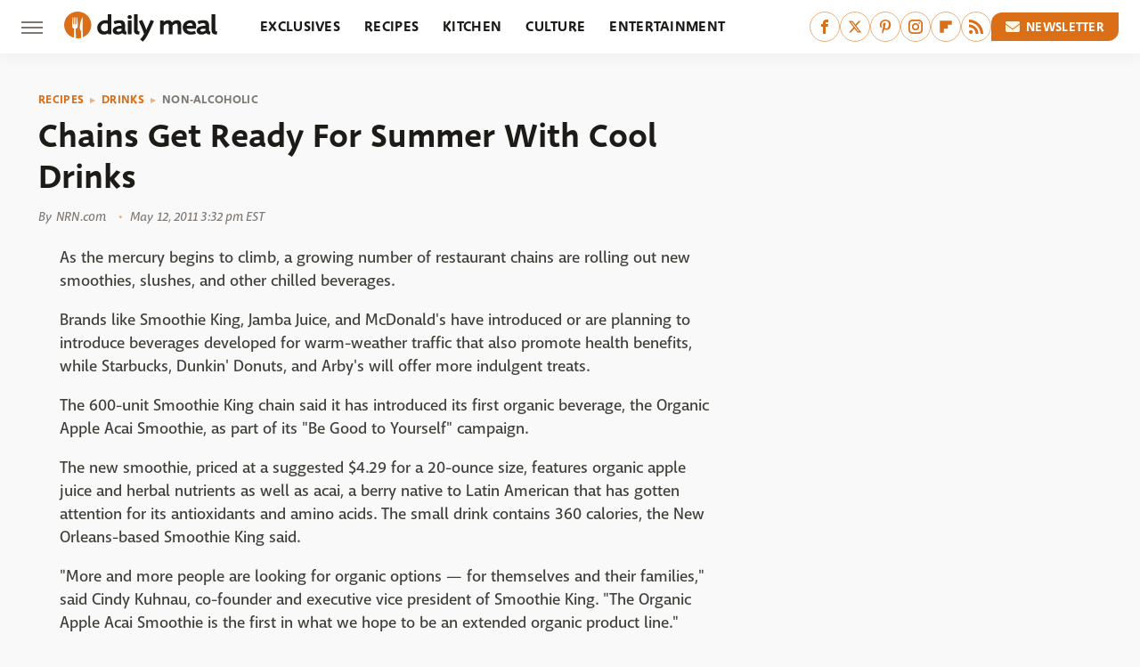

--- FILE ---
content_type: application/javascript; charset=utf-8
request_url: https://sdk.mrf.io/statics/marfeel-sdk.js?id=3544
body_size: 56356
content:
!function(){"use strict";((e,i)=>{var n,c;null!==(n=(c=window.marfeel.config).experiences)&&void 0!==n||(c.experiences={}),window.marfeel.config=Object.assign(Object.assign({},e),window.marfeel.config),Object.assign(window.marfeel.config.experiences,{preflight:i})})({},{"active":false,"hasPreflight":true,"recommender":{"enabled":true,"personalizedContent":false,"curatedContent":true},"preflight":{"experiments":[{"name":"Zergnet","group":2,"groups":2}],"targeting":{},"inline":{},"compass":{"actions":{" Recirculation":{"id":"AC_m7YVyhXLQy6bLejalY746g","placement":"window","recirculationModules":[{"name":"Home - Featured","selector":"#featured"},{"name":"Home - Article List","selector":".article-holder"},{"name":"Article - Text links","selector":".news-article"},{"name":"Article - Recommended Widget","selector":".zergnet-widget"}]}}}}})}();
var e,t,r,n,i={539:(e,t,r)=>{r.d(t,{C1:()=>s});var n,i,o=r(749);(i=n||(n={}))[i.BACKGROUND=0]="BACKGROUND",i[i.FOREGROUND=1]="FOREGROUND",i[i.LEAVING=2]="LEAVING",i[i.BF_CACHE=3]="BF_CACHE",i[i.LOAD=4]="LOAD";const s=e=>{void 0!==document.addEventListener&&void 0!==document.hidden&&document.addEventListener("visibilitychange",(()=>{"hidden"===document.visibilityState&&e(n.BACKGROUND)})),window.addEventListener("pagehide",(()=>{e(n.LEAVING)}),{capture:!0}),window.addEventListener("blur",(()=>{"hidden"===document.visibilityState&&e(n.BACKGROUND)}),{capture:!0}),o.TK&&addEventListener("beforeunload",(()=>e(n.LEAVING)),!0)}},749:(e,t,r)=>{r.d(t,{hQ:()=>s,RX:()=>i,jn:()=>o,TK:()=>n});const n="undefined"!=typeof window&&/^((?!chrome|android).)*safari/i.test(window.navigator.userAgent)&&((e=window.navigator.userAgent)=>{const t=function(e,t){const r=(e||window.navigator.userAgent).match(/version\/(\d+(\.\d+)?)/i);return r&&r.length>1&&r[1]||""}(e),r=parseInt(t.split(".")[0],10);return!isNaN(r)&&r})()<13,i=(()=>{try{return"keepalive"in new Request("https://www.google.com/")}catch(e){return!1}})(),o="undefined"!=typeof window&&void 0!==window.navigator.sendBeacon,s="undefined"!=typeof window&&"fetch"in window},595:(e,t,r)=>{r.d(t,{N:()=>u});const n={childList:!0,subtree:!0};let i,o=[];const s=[],a=e=>{s.forEach((t=>{t(e)}))};function c(e){return new MutationObserver((t=>{t.forEach((t=>{"childList"===t.type&&e(t.target)}))}))}const u=(e,t=document.body)=>{const r=t===document.body;if(e){const l=((e,t)=>{let r;return function(...t){clearTimeout(r),r=setTimeout((()=>{e(...t)}),400)}})(e);if("undefined"!=typeof MutationObserver)if(r)u=()=>{l(document.body)},s.push(u),i||(i=c(a),i.observe(document.body,n));else{const e=c(l);o.push(e),e.observe(t,n)}}var u}},799:(e,t,r)=>{r.d(t,{N:()=>i,r:()=>n});var n=function(e){return e.WARNING="warning",e.JS_ERROR="jserror",e}({}),i="marfeelsdk_errors"},181:function(e,t){var r=this&&this.__assign||function(){return r=Object.assign||function(e){for(var t,r=1,n=arguments.length;r<n;r++)for(var i in t=arguments[r])Object.prototype.hasOwnProperty.call(t,i)&&(e[i]=t[i]);return e},r.apply(this,arguments)},n=this&&this.__read||function(e,t){var r="function"==typeof Symbol&&e[Symbol.iterator];if(!r)return e;var n,i,o=r.call(e),s=[];try{for(;(void 0===t||t-- >0)&&!(n=o.next()).done;)s.push(n.value)}catch(e){i={error:e}}finally{try{n&&!n.done&&(r=o.return)&&r.call(o)}finally{if(i)throw i.error}}return s},i=this&&this.__spreadArray||function(e,t,r){if(r||2===arguments.length)for(var n,i=0,o=t.length;i<o;i++)!n&&i in t||(n||(n=Array.prototype.slice.call(t,0,i)),n[i]=t[i]);return e.concat(n||Array.prototype.slice.call(t))};Object.defineProperty(t,"__esModule",{value:!0});var o=function(e){if("object"==typeof e&&null!==e){if("function"==typeof Object.getPrototypeOf){var t=Object.getPrototypeOf(e);return t===Object.prototype||null===t}return"[object Object]"===Object.prototype.toString.call(e)}return!1},s=function(){for(var e=[],t=0;t<arguments.length;t++)e[t]=arguments[t];return e.reduce((function(e,t){return Object.keys(t).forEach((function(r){Array.isArray(e[r])&&Array.isArray(t[r])?e[r]=s.options.mergeArrays?Array.from(new Set(e[r].concat(t[r]))):t[r]:o(e[r])&&o(t[r])?e[r]=s(e[r],t[r]):e[r]=t[r]})),e}),{})},a={mergeArrays:!0};s.options=a,s.withOptions=function(e){for(var t=[],o=1;o<arguments.length;o++)t[o-1]=arguments[o];s.options=r({mergeArrays:!0},e);var c=s.apply(void 0,i([],n(t),!1));return s.options=a,c},t.default=s},571:(e,t,r)=>{var n;r.d(t,{Z:()=>l});var i=new Uint8Array(16);function o(){if(!n&&!(n="undefined"!=typeof crypto&&crypto.getRandomValues&&crypto.getRandomValues.bind(crypto)||"undefined"!=typeof msCrypto&&"function"==typeof msCrypto.getRandomValues&&msCrypto.getRandomValues.bind(msCrypto)))throw new Error("crypto.getRandomValues() not supported. See https://github.com/uuidjs/uuid#getrandomvalues-not-supported");return n(i)}const s=/^(?:[0-9a-f]{8}-[0-9a-f]{4}-[1-5][0-9a-f]{3}-[89ab][0-9a-f]{3}-[0-9a-f]{12}|00000000-0000-0000-0000-000000000000)$/i;for(var a=[],c=0;c<256;++c)a.push((c+256).toString(16).substr(1));const u=function(e){var t=arguments.length>1&&void 0!==arguments[1]?arguments[1]:0,r=(a[e[t+0]]+a[e[t+1]]+a[e[t+2]]+a[e[t+3]]+"-"+a[e[t+4]]+a[e[t+5]]+"-"+a[e[t+6]]+a[e[t+7]]+"-"+a[e[t+8]]+a[e[t+9]]+"-"+a[e[t+10]]+a[e[t+11]]+a[e[t+12]]+a[e[t+13]]+a[e[t+14]]+a[e[t+15]]).toLowerCase();if(!function(e){return"string"==typeof e&&s.test(e)}(r))throw TypeError("Stringified UUID is invalid");return r},l=function(e,t,r){var n=(e=e||{}).random||(e.rng||o)();if(n[6]=15&n[6]|64,n[8]=63&n[8]|128,t){r=r||0;for(var i=0;i<16;++i)t[r+i]=n[i];return t}return u(n)}},795:(e,t,r)=>{function n(e,t,r,n,i,o,s){try{var a=e[o](s),c=a.value}catch(e){return void r(e)}a.done?t(c):Promise.resolve(c).then(n,i)}function i(e){return function(){var t=this,r=arguments;return new Promise((function(i,o){var s=e.apply(t,r);function a(e){n(s,i,o,a,c,"next",e)}function c(e){n(s,i,o,a,c,"throw",e)}a(void 0)}))}}r.d(t,{Z:()=>i})},601:(e,t,r)=>{function n(e){return n="function"==typeof Symbol&&"symbol"==typeof Symbol.iterator?function(e){return typeof e}:function(e){return e&&"function"==typeof Symbol&&e.constructor===Symbol&&e!==Symbol.prototype?"symbol":typeof e},n(e)}function i(e,t,r){return(t=function(e){var t=function(e,t){if("object"!==n(e)||null===e)return e;var r=e[Symbol.toPrimitive];if(void 0!==r){var i=r.call(e,"string");if("object"!==n(i))return i;throw new TypeError("@@toPrimitive must return a primitive value.")}return String(e)}(e);return"symbol"===n(t)?t:String(t)}(t))in e?Object.defineProperty(e,t,{value:r,enumerable:!0,configurable:!0,writable:!0}):e[t]=r,e}r.d(t,{Z:()=>i})}},o={};function s(e){var t=o[e];if(void 0!==t)return t.exports;var r=o[e]={id:e,loaded:!1,exports:{}};return i[e].call(r.exports,r,r.exports,s),r.loaded=!0,r.exports}s.m=i,s.amdO={},s.n=e=>{var t=e&&e.__esModule?()=>e.default:()=>e;return s.d(t,{a:t}),t},t=Object.getPrototypeOf?e=>Object.getPrototypeOf(e):e=>e.__proto__,s.t=function(r,n){if(1&n&&(r=this(r)),8&n)return r;if("object"==typeof r&&r){if(4&n&&r.__esModule)return r;if(16&n&&"function"==typeof r.then)return r}var i=Object.create(null);s.r(i);var o={};e=e||[null,t({}),t([]),t(t)];for(var a=2&n&&r;"object"==typeof a&&!~e.indexOf(a);a=t(a))Object.getOwnPropertyNames(a).forEach((e=>o[e]=()=>r[e]));return o.default=()=>r,s.d(i,o),i},s.d=(e,t)=>{for(var r in t)s.o(t,r)&&!s.o(e,r)&&Object.defineProperty(e,r,{enumerable:!0,get:t[r]})},s.f={},s.e=e=>Promise.all(Object.keys(s.f).reduce(((t,r)=>(s.f[r](e,t),t)),[])),s.u=e=>({360:"d31ef6f2918eede5697b",374:"4ca39f5f18358b514c29",376:"1266aaa0204c5fea7460",512:"544b6d39dadb4f09c7b3",688:"1d5e4b59595f3dd00d9d",792:"947223aba3f749e43e7f"}[e]+".js"),s.g=function(){if("object"==typeof globalThis)return globalThis;try{return this||new Function("return this")()}catch(e){if("object"==typeof window)return window}}(),s.hmd=e=>((e=Object.create(e)).children||(e.children=[]),Object.defineProperty(e,"exports",{enumerable:!0,set:()=>{throw new Error("ES Modules may not assign module.exports or exports.*, Use ESM export syntax, instead: "+e.id)}}),e),s.o=(e,t)=>Object.prototype.hasOwnProperty.call(e,t),r={},n="@marfeel/marfeel-sdk:",s.l=(e,t,i,o)=>{if(r[e])r[e].push(t);else{var a,c;if(void 0!==i)for(var u=document.getElementsByTagName("script"),l=0;l<u.length;l++){var d=u[l];if(d.getAttribute("src")==e||d.getAttribute("data-webpack")==n+i){a=d;break}}a||(c=!0,(a=document.createElement("script")).type="module",a.charset="utf-8",a.timeout=120,s.nc&&a.setAttribute("nonce",s.nc),a.setAttribute("data-webpack",n+i),a.src=e),r[e]=[t];var p=(t,n)=>{a.onerror=a.onload=null,clearTimeout(h);var i=r[e];if(delete r[e],a.parentNode&&a.parentNode.removeChild(a),i&&i.forEach((e=>e(n))),t)return t(n)},h=setTimeout(p.bind(null,void 0,{type:"timeout",target:a}),12e4);a.onerror=p.bind(null,a.onerror),a.onload=p.bind(null,a.onload),c&&document.head.appendChild(a)}},s.r=e=>{"undefined"!=typeof Symbol&&Symbol.toStringTag&&Object.defineProperty(e,Symbol.toStringTag,{value:"Module"}),Object.defineProperty(e,"__esModule",{value:!0})},s.p="https://sdk.mrf.io/statics/",(()=>{s.b=document.baseURI||self.location.href;var e={179:0};s.f.j=(t,r)=>{var n=s.o(e,t)?e[t]:void 0;if(0!==n)if(n)r.push(n[2]);else{var i=new Promise(((r,i)=>n=e[t]=[r,i]));r.push(n[2]=i);var o=s.p+s.u(t),a=new Error;s.l(o,(r=>{if(s.o(e,t)&&(0!==(n=e[t])&&(e[t]=void 0),n)){var i=r&&("load"===r.type?"missing":r.type),o=r&&r.target&&r.target.src;a.message="Loading chunk "+t+" failed.\n("+i+": "+o+")",a.name="ChunkLoadError",a.type=i,a.request=o,n[1](a)}}),"chunk-"+t,t)}};var t=(t,r)=>{var n,i,[o,a,c]=r,u=0;if(o.some((t=>0!==e[t]))){for(n in a)s.o(a,n)&&(s.m[n]=a[n]);c&&c(s)}for(t&&t(r);u<o.length;u++)i=o[u],s.o(e,i)&&e[i]&&e[i][0](),e[i]=0},r=self.webpackChunk_marfeel_marfeel_sdk=self.webpackChunk_marfeel_marfeel_sdk||[];r.forEach(t.bind(null,0)),r.push=t.bind(null,r.push.bind(r))})(),s.nc=void 0,(()=>{var e={};s.r(e),s.d(e,{TIMING_MARKS:()=>f,mark:()=>v,markAndMeasure:()=>y,measure:()=>g});var t,r,n,i,o=function(){try{var e;if(-1!==location.hash.indexOf("mrfdebug")||null!==(e=window.localStorage)&&void 0!==e&&e.getItem("mrfdebug")){for(var t=arguments.length,r=new Array(t),n=0;n<t;n++)r[n]=arguments[n];console.log("[piano js-callbacks]",...r)}}catch(e){}},a=e=>{o('"showOffer" handler called'),window.marfeel=window.marfeel||{},window.marfeel.cmd=window.marfeel.cmd||[],window.marfeel.cmd.push(["synchronizer",function(t){o("resolve piano-offer"),t.resolve("piano-offer",e)}])},c=e=>{o('"checkoutComplete" handler called'),window.marfeel=window.marfeel||{},window.marfeel.cmd=window.marfeel.cmd||[],window.marfeel.cmd.push(["synchronizer",function(t){o("resolve piano-subscription"),t.resolve("piano-subscription",e)}])};window.tp=window.tp||[],o("start",window.tp),o("piano handlers pushed"),Array.isArray(window.tp)?(window.tp.push(["addHandler","showOffer",a]),window.tp.push(["addHandler","checkoutComplete",c])):(null===(t=(r=window.tp).addHandler)||void 0===t||t.call(r,"showOffer",a),null===(n=(i=window.tp).addHandler)||void 0===n||n.call(i,"checkoutComplete",c));var u=s(795);var l=s(601);const d=class{constructor(e){(0,l.Z)(this,"dependency",void 0),(0,l.Z)(this,"buffer",[]),this.dependency=e}get(e){this.dependency?e(this.dependency):this.buffer.push(e)}resolve(e){this.dependency=e,this.buffer.splice(0).forEach((t=>{try{t(e)}catch(e){console.error(e)}}))}},p=class{constructor(){(0,l.Z)(this,"dependencies",{})}get(e,t){var r="string"==typeof e?[e]:e,n=new Array(e.length),i=e.length,o=function(){try{t(...arguments)}catch(e){}};i?r.forEach(((e,t)=>{this.dependencies[e]||(this.dependencies[e]=new d),this.dependencies[e].get((e=>{n[t]=e,0==--i&&o(...n)}))})):o(...n)}register(e,t){this.dependencies[e]?this.dependencies[e].resolve(t):this.dependencies[e]=new d(t)}};var h=[];var f=function(e){return e.LOADING_EXPERIENCES="loadingExperiences",e.END_LOADING_EXPERIENCES="endLoadingExperiences",e.INIT_HANDLE_INLINE_EXPERIENCE="initHandleInlineExperience",e.END_HANDLE_INLINE_EXPERIENCE="endHandleInlineExperience",e.INIT_HANDLE_EXPERIMENTATION="initHandleExperimentation",e.END_HANDLE_EXPERIMENTATION="endHandleExperimentation",e.INIT_HANDLE_ACTION="initHandleAction",e.END_HANDLE_ACTION="endHandleAction",e}({}),m=-1!==location.hash.indexOf("mrfdebug")||-1!==location.hash.indexOf("mrfexp"),v=e=>{m&&performance.mark(e)},g=(e,t,r)=>{if(m){var n=performance.measure("".concat(e," to ").concat(t),e,t);!function(){try{if(m){for(var e=arguments.length,t=new Array(e),r=0;r<e;r++)t[r]=arguments[r];console.debug("%c[marfeel-sdk-timing] %c","color:#ff9423","color: inherit",...t)}}catch(e){}}("Timing from ".concat(e," to ").concat(t),n.duration,r)}},y=(e,t,r)=>{m&&(v(t),g(e,t,r))};function b(e,t){var r=Object.keys(e);if(Object.getOwnPropertySymbols){var n=Object.getOwnPropertySymbols(e);t&&(n=n.filter((function(t){return Object.getOwnPropertyDescriptor(e,t).enumerable}))),r.push.apply(r,n)}return r}function w(e){for(var t=1;t<arguments.length;t++){var r=null!=arguments[t]?arguments[t]:{};t%2?b(Object(r),!0).forEach((function(t){(0,l.Z)(e,t,r[t])})):Object.getOwnPropertyDescriptors?Object.defineProperties(e,Object.getOwnPropertyDescriptors(r)):b(Object(r)).forEach((function(t){Object.defineProperty(e,t,Object.getOwnPropertyDescriptor(r,t))}))}return e}var O=window.location.href.includes("mrfExperiencesPreviewEnabled")?new class{constructor(){}registerSDK(){return(0,u.Z)((function*(){}))()}addConfig(){return(0,u.Z)((function*(){}))()}getSDKs(){}}:new class{constructor(t){var r=this;(0,l.Z)(this,"dependenciesContainer",new p),(0,l.Z)(this,"config",void 0),this.config=t.config;var n=e=>e.forEach((e=>this.getSDKs(...e)));n(t.cmd.splice(0)),t.cmd.push=function(){for(var e=arguments.length,t=new Array(e),r=0;r<e;r++)t[r]=arguments[r];return n(t),0};var i=w({},t);Object.assign(t,e,{registerSDK:function(){return r.registerSDK(...arguments)}},i),function(e){window.addEventListener("message",(t=>{if((!(s=t.origin)||"null"===s||s===window.location.origin||h.includes(s))&&(o=t.data)&&"__MRF_SDK__"===o.app){var{sdkName:r,methodName:n,args:i}=t.data;e.cmd.push([r,e=>{e[n].apply(e,i)}])}var o,s}))}(t)}registerSDK(e,t,r,n){var i=this;return(0,u.Z)((function*(){i.dependenciesContainer.get(t,(function(){for(var t=arguments.length,o=new Array(t),s=0;s<t;s++)o[s]=arguments[s];r(i.config,o).then((t=>{var r=new t(i.config,...o);i.dependenciesContainer.register(e,r),null==n||n(i.config,r)})).catch((()=>{}))}))}))()}addConfig(e){var t=this;return(0,u.Z)((function*(){t.config=w(w({},t.config),e)}))()}getSDKs(){for(var e=arguments.length,t=new Array(e),r=0;r<e;r++)t[r]=arguments[r];var n=t.slice(0,t.length-1),i=t[t.length-1];this.dependenciesContainer.get(n,i)}}(window.marfeel),E=function(){return O.registerSDK(...arguments)},k=window,P=s(799);function S(e,t){var r=Object.keys(e);if(Object.getOwnPropertySymbols){var n=Object.getOwnPropertySymbols(e);t&&(n=n.filter((function(t){return Object.getOwnPropertyDescriptor(e,t).enumerable}))),r.push.apply(r,n)}return r}class C{constructor(e){var{errorSampling:t,accountId:r}=e;(0,l.Z)(this,"trackError",(function(){var e,t,r,n,i=arguments.length>0&&void 0!==arguments[0]?arguments[0]:P.r.JS_ERROR,o=arguments.length>1?arguments[1]:void 0;null===(e=window)||void 0===e||null===(t=e.sdk_vrys)||void 0===t||null===(r=t.getInstance)||void 0===r||null===(n=r.call(t,P.N))||void 0===n||n.track(function(e){for(var t=1;t<arguments.length;t++){var r=null!=arguments[t]?arguments[t]:{};t%2?S(Object(r),!0).forEach((function(t){(0,l.Z)(e,t,r[t])})):Object.getOwnPropertyDescriptors?Object.defineProperties(e,Object.getOwnPropertyDescriptors(r)):S(Object(r)).forEach((function(t){Object.defineProperty(e,t,Object.getOwnPropertyDescriptor(r,t))}))}return e}({type:i},o))}));var n=function(e){var t=arguments.length>1&&void 0!==arguments[1]?arguments[1]:10,r="number"==typeof e?e:Number(e);return!isFinite(r)||isNaN(r)||r<0||r>100?t:r}(t);if(100*Math.random()<n){var i=function(){var e,t=(e=function(){var e="sdk_vrys";k[e]||(k[e]={});var t=k[e];return t.que||(t.que=[]),t.index||(t.index=""),k[e]}(),e.__i6l=Object.assign({err:[]},e.__i6l),e),r=function(e){return t.__i6l.err.push({type:"error",err:e})},n=function(e){return t.__i6l.err.push({type:"promise",err:e})};return k.addEventListener("error",r),k.addEventListener("unhandledrejection",n),function(){k.removeEventListener("error",r),k.removeEventListener("unhandledrejection",n)}}();s.e(792).then(s.bind(s,792)).then((e=>{var{initTracking:t}=e;t(r),i()}))}}}function j(e){return"analytics_storage"===e?"cookies":e}E("logger",[],(()=>Promise.resolve(C)));var A=function(e){return e.READY="ready",e.ANSWERED="answered",e}(A||{});class T{constructor(){var e=!(arguments.length>0&&void 0!==arguments[0])||arguments[0];(0,l.Z)(this,"onChangeCallbacks",void 0),(0,l.Z)(this,"onReadyCallbacks",void 0),(0,l.Z)(this,"consent",void 0),(0,l.Z)(this,"features",void 0),(0,l.Z)(this,"state",void 0),(0,l.Z)(this,"isEnabled",void 0),this.consent=e,this.features={},this.onReadyCallbacks=[],this.onChangeCallbacks=[],this.isEnabled=!0,e&&(this.state=A.ANSWERED)}isInitiated(){return arguments.length>0&&void 0!==arguments[0]&&!arguments[0]?!this.isEnabled||this.state===A.READY||this.state===A.ANSWERED:!this.isEnabled||this.state===A.ANSWERED}isRealCMP(){return!1}setCMPLoaded(){this.state||(this.state=A.READY);var e=this.onReadyCallbacks.slice();this.onReadyCallbacks=[],e.forEach((e=>e()))}setCMPNotApplies(){this.isEnabled=!1,this.consent=!0,this.setCMPLoaded()}isActive(){return this.isEnabled}onReady(e){this.isInitiated(!1)?e():this.onReadyCallbacks.push(e)}onChange(e){var t;null===(t=this.onChangeCallbacks)||void 0===t||t.push(e)}callOnChange(){this.onChangeCallbacks.forEach((e=>e()))}getConsent(e){return e&&this.features&&void 0!==this.features[e]?this.features[e]:this.consent}setConsentFeatures(e){e.forEach((e=>{var{feature:t,consent:r}=e;this.features[j(t)]=r})),this.state||this.setCMPLoaded(),this.callOnChange(),this.state=A.ANSWERED}setConsent(e,t){this.features[j(e)]=t,this.callOnChange()}hasToPromptForConsent(e){e(!1)}hasConsentForVendor(e){return this.getConsent()}hasConsentForPurpose(e){return this.getConsent()}}var I=["tcloaded","useractioncomplete"],D={cookies:{vendors:[943],purposes:[1,7,8,9,10]},personalization:{vendors:[943],purposes:[1,5,6,7,8,9,10]}};class _{constructor(){(0,l.Z)(this,"tcData",void 0),(0,l.Z)(this,"isReady",!1);var e=()=>{this.isReady=!0};this.onReady(e.bind(this)),this.onChange((t=>{this.tcData=t,null!=t&&t.gdprApplies||e()}).bind(this))}isInitiated(){return arguments.length>0&&void 0!==arguments[0]&&!arguments[0]?this.isReady:!!this.tcData}isRealCMP(){return!0}isActive(){var e;return!(null==this||null===(e=this.tcData)||void 0===e||!e.gdprApplies)}hasToPromptForConsent(e){this.addEventListener((t=>{var r,n,{cmpStatus:i}=t;"loaded"===i&&(null===(r=(n=window).__tcfapi)||void 0===r||r.call(n,"ping",2,(t=>{var{displayStatus:r}=t;return e("disabled"!==r)})))}))}hasConsentForVendor(e){var t,r;return!0===(null===(t=this.tcData)||void 0===t||null===(r=t.vendor)||void 0===r?void 0:r.consents[e])}hasConsentForPurpose(e){var t,r;return!0===(null===(t=this.tcData)||void 0===t||null===(r=t.purpose)||void 0===r?void 0:r.consents[e])}matchRequirements(e){return!!e&&!!this.tcData&&e.vendors.every(this.hasConsentForVendor.bind(this))&&e.purposes.every(this.hasConsentForPurpose.bind(this))}onChange(e){this.addEventListener(((t,r)=>{!r||!I.includes(t.eventStatus)&&t.gdprApplies||e(t)}))}onReady(e){this.isInitiated(!1)?e():this.addEventListener((t=>{var r,n,{cmpStatus:i,listenerId:o}=t;"loaded"===i&&(e(),null===(r=(n=window).__tcfapi)||void 0===r||r.call(n,"removeEventListener",2,(()=>{}),o))}))}getConsent(e){return!(!this.tcData||this.tcData.gdprApplies)||this.matchRequirements(D[e])}addEventListener(e){var t,r;window.__tcfapi?null===(t=(r=window).__tcfapi)||void 0===t||t.call(r,"addEventListener",2,e):setTimeout((()=>this.addEventListener(e)),100)}}var N=s(571),R="flagConsentReady",L=function(e){return e[e.CONSENT_ACCEPTED=0]="CONSENT_ACCEPTED",e[e.CONSENT_NON_REJECTED=1]="CONSENT_NON_REJECTED",e[e.CONSENT_PRESENT=2]="CONSENT_PRESENT",e}(L||{}),M=e=>e.blockOnNoConsent?L.CONSENT_ACCEPTED:e.blockOnReject?L.CONSENT_NON_REJECTED:L.CONSENT_PRESENT;function x(e,t,r,n){return U.apply(this,arguments)}function U(){return(U=(0,u.Z)((function*(e,t,r,n){var i,o="".concat(R,"_").concat((0,N.Z)());return!e.blockOnNoConsent&&void 0===e.manualConsent&&n&&(i=window.setTimeout((()=>r.resolve(o)),n)),t.onReady((()=>{!function(e,t,r,n){var i=()=>!!t.getConsent("cookies")&&(r(),!0),o=()=>{i()||t.onChange(i)};switch(e){case L.CONSENT_ACCEPTED:o();break;case L.CONSENT_NON_REJECTED:o(),t.isInitiated()&&!t.getConsent("cookies")&&window.clearTimeout(n);break;default:r()}}(M(e),t,(()=>r.resolve(o)),i)})),r.wait(o)}))).apply(this,arguments)}class V{constructor(e){(0,l.Z)(this,"handler",void 0),this.handler=function(e){return void 0!==e.gdpr&&!e.gdpr||!window.__tcfapi&&!window.gdprAppliesGlobally?new T(!e.manualConsent):new _}(e)}isInitiated(){var e=!(arguments.length>0&&void 0!==arguments[0])||arguments[0];return this.handler.isInitiated(e)}isRealCMP(){return this.handler.isRealCMP()}isActive(){return this.handler.isActive()}setCMPLoaded(){this.handler.setCMPLoaded()}setCMPNotApplies(){this.handler.setCMPNotApplies()}onChange(e){this.handler.onChange(e)}onReady(e){this.handler.onReady(e)}getConsent(e){return this.handler.getConsent(e)}setConsentFeatures(e,t){this.handler instanceof T||(this.handler=new T),this.handler.setConsentFeatures(e,t)}setConsent(e,t){this.handler instanceof T||(this.handler=new T),this.handler.setConsent(e,t)}hasToPromptForConsent(e){this.handler.hasToPromptForConsent(e)}hasConsentForVendor(e){return this.handler.hasConsentForVendor(e)}hasConsentForPurpose(e){return this.handler.hasConsentForPurpose(e)}}E("consent",[],(()=>Promise.resolve(V)));var Z=e=>{"history"in window&&window.history.replaceState(history.state,"",e)};function F(){return F=(0,u.Z)((function*(e){for(var t=arguments.length,r=new Array(t>1?t-1:0),n=1;n<t;n++)r[n-1]=arguments[n];return(i=r.map((e=>e(!0))),o=new Array(i.length),a=0,new Promise(((e,t)=>{i.forEach(((r,n)=>{r.then((t=>{t&&e(t)})).catch((e=>{o[n]=e,(a+=1)===i.length&&t(o)}))}))}))).then((t=>{var r,n=window.top===window.self;t&&n&&(null===(r=document.body)||void 0===r||r.dispatchEvent(new Event("mrf-hud-experiments-cleanup")),(e=>{s.e(374).then(s.bind(s,374)).then((t=>{var{default:r,saveActiveOverlay:n}=t;new r(e),n()}))})(e))})).catch((()=>{}));var i,o,a})),F.apply(this,arguments)}function q(e){return(0,u.Z)((function*(){var t=arguments.length>0&&void 0!==arguments[0]&&arguments[0],r=new URL(window.location.href),n=!!r.searchParams.get(e);if(n&&t)try{Z(function(e,t){var r,n=new URL(e.href);return null===(r=n.searchParams)||void 0===r||r.delete(t),n.toString()}(r,e))}catch(e){}return n}))}function z(e,t){if(null==e)return{};var r,n,i=function(e,t){if(null==e)return{};var r,n,i={},o=Object.keys(e);for(n=0;n<o.length;n++)r=o[n],t.indexOf(r)>=0||(i[r]=e[r]);return i}(e,t);if(Object.getOwnPropertySymbols){var o=Object.getOwnPropertySymbols(e);for(n=0;n<o.length;n++)r=o[n],t.indexOf(r)>=0||Object.prototype.propertyIsEnumerable.call(e,r)&&(i[r]=e[r])}return i}"function"==typeof SuppressedError&&SuppressedError;const G={"!":"%21","'":"%27","(":"%28",")":"%29","~":"%7E","%20":"+","%00":"\0"},B="undefined"!=typeof window&&/^((?!chrome|android).)*safari/i.test(window.navigator.userAgent)&&((e=window.navigator.userAgent)=>{const t=function(e,t){const r=(e||window.navigator.userAgent).match(/version\/(\d+(\.\d+)?)/i);return r&&r.length>1&&r[1]||""}(e),r=parseInt(t.split(".")[0],10);return!isNaN(r)&&r})()<13,K=(()=>{try{return"keepalive"in new Request("https://www.google.com/")}catch(e){return!1}})(),H="undefined"!=typeof window&&void 0!==window.navigator.sendBeacon,W="undefined"!=typeof window&&"fetch"in window;var J,X,$,Q;function Y(e,t,{contentType:r,sync:n=!1,onSuccessCallback:i,onErrorCallback:o,timeout:s,cancelOnTimeout:a,onTimeoutCallback:c,timeoutFilter:u}={}){const l=!!i||!!o,d=((e,t)=>B||!W&&!H||t?J.XHR:W&&(K||e)?J.FETCH:H&&!e?J.BEACON:J.XHR)(l,n),p=((e,t,r,n)=>t&&void 0!==r&&e!==J.BEACON?n&&"AbortSignal"in window&&e===J.FETCH?X.ABORT:X.TIMER:X.NONE)(d,l,n?void 0:s,a),{onErrorCallback:h,onSuccessCallback:f}=((e,t,r,n,i,o=!0)=>{if(o&&e===X.TIMER&&void 0!==t){let e=!0;const o=((e,t)=>Array.isArray(e)?e:t?[e,void 0]:[void 0,e])(t,i).map(((t,r)=>{const o=0===r?i:()=>{e=!1,null==n||n(408)};if(void 0!==t)return window.setTimeout((()=>{null==o||o()}),t)})).filter(Boolean),s=t=>r=>{o.forEach((e=>window.clearTimeout(e))),e&&(null==t||t(r))};return{onSuccessCallback:s(r),onErrorCallback:s(n)}}return{onSuccessCallback:r,onErrorCallback:n}})(p,s,i,o,c,(m=e,!(null==(v=u)?void 0:v.length)||v.includes(m)));var m,v;const g=function(e,t){return"string"==typeof e?e:"application/x-www-form-urlencoded"===t?function(e){const t=[];return e.forEach(((e,r)=>{t.push(r+"="+function(e){return encodeURIComponent(e).replace(/[!'\(\)~]|%20|%00/g,(function(e){return G[e]}))}(e))})),t.join("&")}(e):JSON.stringify(e)}(t,r);switch(d){case J.FETCH:return void((e,t,{contentType:r,keepalive:n=!1,timeout:i}={})=>{let o=t;const s=void 0!==i?{signal:window.AbortSignal.timeout(i)}:{};return r&&(o=new Blob([t],{type:r})),fetch(e,Object.assign({method:"POST",body:o,keepalive:n,credentials:"include"},s))})(e,g,{contentType:r,keepalive:!0,timeout:p===X.ABORT&&void 0!==s?"number"==typeof s?s:s[1]:void 0}).then((e=>{e.ok?e.text().then((e=>null==f?void 0:f(e))):null==h||h(e.status)})).catch((e=>{const t=(e=>e instanceof DOMException&&("TimeoutError"===e.name||e.code===DOMException.TIMEOUT_ERR))(e)?408:0;null==h||h(t)}));case J.BEACON:return void((e,t,{contentType:r}={})=>{let n=t;r&&(n=new Blob([t],{type:r})),window.navigator.sendBeacon(e,n)})(e,g,{contentType:r});default:return function(e,t,{onSuccessCallback:r,onErrorCallback:n,contentType:i,sync:o=!1}={}){const s=!o,a=new XMLHttpRequest;return a.open("POST",e,s),i&&a.setRequestHeader("Content-Type",i),a.withCredentials=!0,o||(a.onreadystatechange=()=>{4===a.readyState&&(200===a.status?null==r||r(a.responseText):null==n||n(a.status))}),a.send(t),o?a.responseText:void 0}(e,g,{onSuccessCallback:f,contentType:r,onErrorCallback:h,sync:n})}}($=J||(J={}))[$.XHR=0]="XHR",$[$.FETCH=1]="FETCH",$[$.BEACON=2]="BEACON",function(e){e[e.ABORT=0]="ABORT",e[e.NONE=1]="NONE",e[e.TIMER=2]="TIMER"}(X||(X={})),function(e){e[e.ORIGIN=0]="ORIGIN",e[e.FALLBACK=1]="FALLBACK"}(Q||(Q={}));const ee=e=>null==e?void 0:e.replace(/\/$/,"");class te{constructor(e,{fallback:t,fallbackWindow:r=5e3,onModeChange:n=(()=>{}),timeout:i,timeoutStrategy:o}={}){var s;this.mode=Q.ORIGIN,this.requests={},this.getClosestTimeout=e=>{if(!this.timeout)return;const t=Object.keys(this.timeout).map(Number).filter((t=>t<=e)).sort(((e,t)=>t-e))[0];return void 0!==t?"number"==typeof this.timeout[t]?[void 0,this.timeout[t]]:this.timeout[t]:void 0},this.endpoint=ee(e),this.fallback=ee(t),this.fallbackWindow=r,this.onModeChange=n,this.timeoutStrategy=o instanceof String?{strategy:o}:o,this.timeout=((e,t)=>{const r="object"==typeof e;if(!(void 0===e||r&&0===Object.keys(e).length))return r?e:{0:"mirror_first"===t?[e,void 0]:e}})(i,null===(s=this.timeoutStrategy)||void 0===s?void 0:s.strategy)}setRequestStatus(e,t=!0){const r=this.requests[e]||{number:0,pending:!1};t||(r.number+=1),r.pending=t,this.requests[e]=r}isRequestPending(e){var t;return!!(null===(t=this.requests[e])||void 0===t?void 0:t.pending)}getRequestsNumber(e){var t,r;return null!==(r=null===(t=this.requests[e])||void 0===t?void 0:t.number)&&void 0!==r?r:0}switchMode(e,t){this.mode=e,window.setTimeout((()=>this.onModeChange(e,t)),0)}getUri(e,t={},r=this.mode){const n=e.startsWith("/")?e:`/${e}`;return function(e,t){const r=new RegExp(`:(${Object.keys(t).join("|")})`,"g");return e.replace(r,((e,r)=>t[r]||e))}(`${r===Q.ORIGIN?this.endpoint:this.fallback}${n}`,t)}post(e,t,r={}){var n,i,o;const{onErrorCallback:s,onSuccessCallback:a,skipResponse:c=!1,vars:u,timeout:l,leaving:d,timeoutFilter:p=(null===(n=this.timeoutStrategy)||void 0===n?void 0:n.filter)}=r,h=function(e,t){var r={};for(var n in e)Object.prototype.hasOwnProperty.call(e,n)&&t.indexOf(n)<0&&(r[n]=e[n]);if(null!=e&&"function"==typeof Object.getOwnPropertySymbols){var i=0;for(n=Object.getOwnPropertySymbols(e);i<n.length;i++)t.indexOf(n[i])<0&&Object.prototype.propertyIsEnumerable.call(e,n[i])&&(r[n[i]]=e[n[i]])}return r}(r,["onErrorCallback","onSuccessCallback","skipResponse","vars","timeout","leaving","timeoutFilter"]),f=this.mode,m=e=>{var t;return 408===e&&(null===(t=this.timeoutStrategy)||void 0===t?void 0:t.processor)||(e=>e)},v=!!d||c,g=v?void 0:this.fallback&&(n=>{if(this.fallback&&f===Q.ORIGIN){const i=m(n);this.switchMode(Q.FALLBACK,n),this.post(e,i(t,e),r),window.setTimeout((()=>this.switchMode(Q.ORIGIN)),this.fallbackWindow)}else null==s||s(n)})||s,y=v?void 0:t=>{null==a||a(t),this.setRequestStatus(e,!1)},b=this.isRequestPending(e)&&(null===(i=this.timeoutStrategy)||void 0===i?void 0:i.forceOnExit)&&this.mode===Q.ORIGIN&&d,w=(t,r=this.mode,n,i)=>{var o;const s=Q.FALLBACK===r?{}:{timeout:n,cancelOnTimeout:"abort"===(null===(o=this.timeoutStrategy)||void 0===o?void 0:o.strategy),onTimeoutCallback:i,timeoutFilter:null==p?void 0:p.map((e=>this.getUri(e,u,Q.ORIGIN)))};Y(this.getUri(e,u,r),t,Object.assign(Object.assign(Object.assign({},h),{onSuccessCallback:y,onErrorCallback:g}),s))},O=null!=l?l:this.getClosestTimeout(this.getRequestsNumber(e)),E=void 0===l&&"mirror_first"===(null===(o=this.timeoutStrategy)||void 0===o?void 0:o.strategy)&&this.getRequestsNumber(e)>0?void 0:()=>w(m(408)(t,e),Q.FALLBACK);this.setRequestStatus(e,!v),w(t,this.mode,O,E),b&&w(m(408)(t,e),Q.FALLBACK)}}var re;!function(e){e[e.BACKGROUND=0]="BACKGROUND",e[e.FOREGROUND=1]="FOREGROUND",e[e.LEAVING=2]="LEAVING",e[e.BF_CACHE=3]="BF_CACHE",e[e.LOAD=4]="LOAD"}(re||(re={}));const ne=e=>{void 0!==document.addEventListener&&void 0!==document.hidden&&document.addEventListener("visibilitychange",(()=>{"hidden"===document.visibilityState&&e(re.BACKGROUND)})),window.addEventListener("pagehide",(()=>{e(re.LEAVING)}),{capture:!0}),window.addEventListener("blur",(()=>{"hidden"===document.visibilityState&&e(re.BACKGROUND)}),{capture:!0}),B&&addEventListener("beforeunload",(()=>e(re.LEAVING)),!0)},ie=e=>{void 0!==document.addEventListener&&void 0!==document.hidden&&document.addEventListener("visibilitychange",(()=>{"hidden"!==document.visibilityState&&e(re.FOREGROUND)})),window.addEventListener("pageshow",(t=>{e(t.persisted?re.BF_CACHE:re.LOAD)}),{capture:!0}),window.addEventListener("focus",(()=>{"hidden"!==document.visibilityState&&e(re.FOREGROUND)}),{capture:!0})},oe=(e,t=!1)=>"replicas"in e?e:{api:e,replicas:1,primary:t};class se{constructor(...e){this.apis=[],this.apis=e.map(((e,t)=>oe(e,0===t)))}registerApi(e){this.apis.push(oe(e))}post(...e){const[t,r,n]=e;this.apis.reduce(((e,t)=>{const r=new Array(t.replicas).fill(t).map(((e,t)=>Object.assign(Object.assign({},e),{replicaId:`${t}`})));return e.concat(r)}),[]).forEach((({api:e,replicaId:i,preprocess:o=(e=>e),primary:s})=>{try{const a=s?null==n?void 0:n.onSuccessCallback:void 0,c=s?null==n?void 0:n.onErrorCallback:void 0;e.post(t,o(r,null==n?void 0:n.contentType),Object.assign(Object.assign({},n),{onSuccessCallback:a,onErrorCallback:c,vars:Object.assign(Object.assign({},null==n?void 0:n.vars),{replicaId:i})}))}catch(e){}}))}}const ae={childList:!0,subtree:!0};let ce;const ue=[],le=e=>{ue.forEach((t=>{t(e)}))};function de(e){return new MutationObserver((t=>{t.forEach((t=>{"childList"===t.type&&e(t.target)}))}))}const pe=(e,t=document.body)=>{const r=t===document.body;if(e){const i=((e,t)=>{let r;return function(...t){clearTimeout(r),r=setTimeout((()=>{e(...t)}),400)}})(e);"undefined"!=typeof MutationObserver&&(r?(n=()=>{i(document.body)},ue.push(n),ce||(ce=de(le),ce.observe(document.body,ae))):de(i).observe(t,ae))}var n};let he={};const fe=e=>{const t=document.createElement("a");return t.href=e,t.origin},me=(e,t)=>{var r,n,i;return"fbia"===e?window.ia_document.shareURL:t&&(null===(i=null===(n=null===(r=null===performance||void 0===performance?void 0:performance.getEntriesByType)||void 0===r?void 0:r.call(performance,"navigation"))||void 0===n?void 0:n[0])||void 0===i?void 0:i.name)||window.location.href},ve=e=>{if(2===e)return window.ia_document.referrer;const t=document.referrer||"";if(13===e||t.includes("//www.smartnews.com"))return t;try{const e=Object.getOwnPropertyDescriptor(Document.prototype,"referrer");if(e&&"function"==typeof e.get&&(e=>e.toString().includes("[native code]"))(e.get))return e.get.call(document)||""}catch(e){}return t},ge=e=>{const t=ve(e);if(t)try{if(new URL(t).pathname.endsWith(".js"))return null}catch(e){}return t},ye=RegExp("^((25[0-5]|2[0-4][0-9]|1[0-9][0-9]|[1-9][0-9]|[0-9])\\.){3}(25[0-5]|2[0-4][0-9]|1[0-9][0-9]|[1-9][0-9]|[0-9])");function be(e,{cache:t=!0,readonly:r=!0}={}){try{if(!r)return new URL(e,document.baseURI);if(!he[e]){const{host:r,hostname:n,pathname:i,port:o,protocol:s,search:a,hash:c,href:u,origin:l}=new URL(e,document.baseURI),d={host:r,hostname:n,pathname:i,port:o,protocol:s,search:a,hash:c,href:u,origin:l};if(!t)return d;he[e]=d}return Object.assign({},he[e])}catch(e){return{}}}const we="data-mrf-link";function Oe(e,t,r=!0){const n=e;(r||!n.mrfLink)&&(n.mrfLink=t),(r||!e.hasAttribute(we))&&e.setAttribute(we,t)}const Ee=e=>be(e).href,ke=e=>{try{const t=new URL(e);return t.host.includes("mrf.io")&&t.searchParams.get("url")||e}catch(t){return e}};var Pe,Se=new Uint8Array(16);function Ce(){if(!Pe&&!(Pe="undefined"!=typeof crypto&&crypto.getRandomValues&&crypto.getRandomValues.bind(crypto)||"undefined"!=typeof msCrypto&&"function"==typeof msCrypto.getRandomValues&&msCrypto.getRandomValues.bind(msCrypto)))throw new Error("crypto.getRandomValues() not supported. See https://github.com/uuidjs/uuid#getrandomvalues-not-supported");return Pe(Se)}var je=/^(?:[0-9a-f]{8}-[0-9a-f]{4}-[1-5][0-9a-f]{3}-[89ab][0-9a-f]{3}-[0-9a-f]{12}|00000000-0000-0000-0000-000000000000)$/i;function Ae(e){return"string"==typeof e&&je.test(e)}for(var Te=[],Ie=0;Ie<256;++Ie)Te.push((Ie+256).toString(16).substr(1));function De(e){var t=arguments.length>1&&void 0!==arguments[1]?arguments[1]:0,r=(Te[e[t+0]]+Te[e[t+1]]+Te[e[t+2]]+Te[e[t+3]]+"-"+Te[e[t+4]]+Te[e[t+5]]+"-"+Te[e[t+6]]+Te[e[t+7]]+"-"+Te[e[t+8]]+Te[e[t+9]]+"-"+Te[e[t+10]]+Te[e[t+11]]+Te[e[t+12]]+Te[e[t+13]]+Te[e[t+14]]+Te[e[t+15]]).toLowerCase();if(!Ae(r))throw TypeError("Stringified UUID is invalid");return r}function _e(e,t,r){var n=(e=e||{}).random||(e.rng||Ce)();if(n[6]=15&n[6]|64,n[8]=63&n[8]|128,t){r=r||0;for(var i=0;i<16;++i)t[r+i]=n[i];return t}return De(n)}function Ne(e,t,r,n){switch(e){case 0:return t&r^~t&n;case 1:case 3:return t^r^n;case 2:return t&r^t&n^r&n}}function Re(e,t){return e<<t|e>>>32-t}var Le=function(e,t,r){function n(e,t,r,n){if("string"==typeof e&&(e=function(e){e=unescape(encodeURIComponent(e));for(var t=[],r=0;r<e.length;++r)t.push(e.charCodeAt(r));return t}(e)),"string"==typeof t&&(t=function(e){if(!Ae(e))throw TypeError("Invalid UUID");var t,r=new Uint8Array(16);return r[0]=(t=parseInt(e.slice(0,8),16))>>>24,r[1]=t>>>16&255,r[2]=t>>>8&255,r[3]=255&t,r[4]=(t=parseInt(e.slice(9,13),16))>>>8,r[5]=255&t,r[6]=(t=parseInt(e.slice(14,18),16))>>>8,r[7]=255&t,r[8]=(t=parseInt(e.slice(19,23),16))>>>8,r[9]=255&t,r[10]=(t=parseInt(e.slice(24,36),16))/1099511627776&255,r[11]=t/4294967296&255,r[12]=t>>>24&255,r[13]=t>>>16&255,r[14]=t>>>8&255,r[15]=255&t,r}(t)),16!==t.length)throw TypeError("Namespace must be array-like (16 iterable integer values, 0-255)");var i=new Uint8Array(16+e.length);if(i.set(t),i.set(e,t.length),(i=function(e){var t=[1518500249,1859775393,2400959708,3395469782],r=[1732584193,4023233417,2562383102,271733878,3285377520];if("string"==typeof e){var n=unescape(encodeURIComponent(e));e=[];for(var i=0;i<n.length;++i)e.push(n.charCodeAt(i))}else Array.isArray(e)||(e=Array.prototype.slice.call(e));e.push(128);for(var o=e.length/4+2,s=Math.ceil(o/16),a=new Array(s),c=0;c<s;++c){for(var u=new Uint32Array(16),l=0;l<16;++l)u[l]=e[64*c+4*l]<<24|e[64*c+4*l+1]<<16|e[64*c+4*l+2]<<8|e[64*c+4*l+3];a[c]=u}a[s-1][14]=8*(e.length-1)/Math.pow(2,32),a[s-1][14]=Math.floor(a[s-1][14]),a[s-1][15]=8*(e.length-1)&4294967295;for(var d=0;d<s;++d){for(var p=new Uint32Array(80),h=0;h<16;++h)p[h]=a[d][h];for(var f=16;f<80;++f)p[f]=Re(p[f-3]^p[f-8]^p[f-14]^p[f-16],1);for(var m=r[0],v=r[1],g=r[2],y=r[3],b=r[4],w=0;w<80;++w){var O=Math.floor(w/20),E=Re(m,5)+Ne(O,v,g,y)+b+t[O]+p[w]>>>0;b=y,y=g,g=Re(v,30)>>>0,v=m,m=E}r[0]=r[0]+m>>>0,r[1]=r[1]+v>>>0,r[2]=r[2]+g>>>0,r[3]=r[3]+y>>>0,r[4]=r[4]+b>>>0}return[r[0]>>24&255,r[0]>>16&255,r[0]>>8&255,255&r[0],r[1]>>24&255,r[1]>>16&255,r[1]>>8&255,255&r[1],r[2]>>24&255,r[2]>>16&255,r[2]>>8&255,255&r[2],r[3]>>24&255,r[3]>>16&255,r[3]>>8&255,255&r[3],r[4]>>24&255,r[4]>>16&255,r[4]>>8&255,255&r[4]]}(i))[6]=15&i[6]|80,i[8]=63&i[8]|128,r){n=n||0;for(var o=0;o<16;++o)r[n+o]=i[o];return r}return De(i)}try{n.name="v5"}catch(e){}return n.DNS="6ba7b810-9dad-11d1-80b4-00c04fd430c8",n.URL="6ba7b811-9dad-11d1-80b4-00c04fd430c8",n}();const Me=e=>!!e&&Ae(e),xe=()=>{try{return _e()}catch(e){return"xxxxxxxx-xxxx-4xxx-yxxx-xxxxxxxxxxxx".replace(/[xy]/g,(function(e){const t=16*Math.random()|0;return("x"===e?t:3&t|8).toString(16)}))}},Ue="mrf:canonical",Ve=(e,t)=>((e=!0)=>{let t=document.querySelector(`meta[property="${Ue}"][content]`);t||(t=document.querySelector(`meta[name="${Ue}"][content]`));const r=null==t?void 0:t.getAttribute("content");return e?!!r&&Ee(r)||null:r||null})(t)||((e=!0)=>{const t=document.querySelector('link[rel="canonical"][href]'),r=null==t?void 0:t.getAttribute("href");return e?!!r&&Ee(r)||null:r||null})(t)||(e=>{if("fbia"===e){const e=document.createElement("a");return e.href=window.ia_document.shareURL,e.origin+e.pathname}return window.location.origin+window.location.pathname})(e),Ze="scrollHeight",Fe=[{qs:".mrf-current .mrf-detailsBody",max:999},{qs:".mrf-current .mrf-sectionPart",max:999},{qs:".mrf-article-body",max:999},{qs:"article",max:1}];let qe,ze=0;const Ge=(e,t=0,r=!0,n=!1)=>{let i;try{e&&(qe=r||!qe?Fe.reduce(((e,t)=>{if(e)return e;const r=document.querySelectorAll(t.qs);return r&&r.length<=t.max?(e=>{const t=[];return e.forEach((e=>(e=>{const t=e.getBoundingClientRect();if(!t.width&&!t.height)return!1;const r=window.innerHeight||document.documentElement.clientHeight,n=window.innerWidth||document.documentElement.clientWidth,i=t.top<=r&&t.top+t.height>=0,o=t.left<=n&&t.left+t.width>=0;return i&&o})(e)&&t.push(e))),t.length>0?t.sort(((e,t)=>t.offsetTop-e.offsetTop))[0]:null})(Array.from(r)):null}),null):qe,ze=0);const n=(e=>{const t=(()=>{const e=document.body;return document.documentElement.scrollTop||!!e&&e.scrollTop||0})();return e?t-e.offsetTop:t})(qe),o=(e=>{const t=document.body;return e?e.offsetHeight:document.documentElement[Ze]||!!t&&t[Ze]||0})(qe),s=document.documentElement.clientHeight;i=t?(n+t)/o*100:n/(o-s)*100,i>ze?ze=i:i=ze}catch(e){i=50}return n?i:isNaN(i)?50:i>100?100:i<0?0:i},Be={},Ke=(()=>{try{const e="__test_session_storage__";return window.sessionStorage.setItem(e,e),window.sessionStorage.removeItem(e),!0}catch(e){return!1}})(),He=(e,t)=>{try{Ke?window.sessionStorage.setItem(e,t):Be[e]=t}catch(e){}},We=e=>{try{return Ke?window.sessionStorage.getItem(e):Be[e]}catch(e){return null}},Je=(e,t)=>{const r=JSON.stringify(t);He(e,r)},Xe="https://events.newsroom.bi",$e="https://compassingest-:replicaId.staging.cl15.k8s.mrf.io",Qe="".concat(Xe).concat("/ingest.php");let Ye,et=!0;const tt={getConsent:()=>et,isInitiated:()=>!0,isRealCMP:()=>!0,setConsent:(e,t)=>{var r;et=!0===(r=t)||"true"===r,He("__nrCookieConsent",et),Ye&&Ye()},onChange:e=>{Ye=e}};function rt(e){return e||!1===e}function nt(e){var t;return e.isInitiated()?null!=e&&null!==(t=e.isActive)&&void 0!==t&&t.call(e)?e.getConsent("cookies")?1:0:3:2}class it{static wait(){return Promise.resolve(!0)}static resolve(){}}class ot{static emitRecirculation(){}}function st(e,t){let r=arguments.length>2&&void 0!==arguments[2]&&arguments[2];return void 0!==e[t]||null===e[t]?e[t]:r}function at(){let e=arguments.length>0&&void 0!==arguments[0]?arguments[0]:new Date;return Math.floor(e.getTime()/1e3)}function ct(e,t){var r=Object.keys(e);if(Object.getOwnPropertySymbols){var n=Object.getOwnPropertySymbols(e);t&&(n=n.filter((function(t){return Object.getOwnPropertyDescriptor(e,t).enumerable}))),r.push.apply(r,n)}return r}const ut=function(e){const t=e=>e&&"object"==typeof e;for(var r=arguments.length,n=new Array(r>1?r-1:0),i=1;i<r;i++)n[i-1]=arguments[i];return n.reduce(((e,r)=>(Object.keys(r).forEach((n=>{const i=e[n],o=r[n];Array.isArray(i)&&Array.isArray(o)?e[n]=[...i].concat(...o):t(i)&&t(o)?e[n]=ut(i,o):e[n]=o})),e)),e)},lt=(e,t)=>{const r=(e=>{try{const t=new URL(e);return Array.from(t.searchParams.entries()).filter((e=>{let[t]=e;return t.startsWith("mrf_")})).reduce(((e,t)=>{let[r,n]=t;return e[r]=n,e}),{})}catch(e){return{}}})(e);if(r[t])return"string"==typeof r[t]&&Me(r[t])?r[t]:void 0},dt=e=>lt(e,"mrf_s"),pt=e=>lt(e,"mrf_u"),ht=e=>[...new Set(e)],ft=(e,t)=>{let r=null;return function(){for(var n=arguments.length,i=new Array(n),o=0;o<n;o++)i[o]=arguments[o];window.clearTimeout(r),r=window.setTimeout((()=>{e(...i)}),t)}};function mt(e,t){if(!e||!t)return!1;let r;try{r=new URL(e).hostname.toLowerCase()}catch(t){r=e.toLowerCase()}const n=t.toLowerCase();if(n.startsWith(".")){const e=n.slice(1);return r===e||r.endsWith(".".concat(e))}return r===n}const vt=function(e){let t=!(arguments.length>1&&void 0!==arguments[1])||arguments[1];const r=document.cookie.indexOf(e+"="),n=r+e.length+1;if(!r&&e!==document.cookie.substring(0,e.length))return null;if(-1===r)return null;let i=document.cookie.indexOf(";",n);return-1===i&&(i=document.cookie.length),t?decodeURIComponent(document.cookie.substring(n,i)):document.cookie.substring(n,i)},gt=function(e,t,r,n){let i=arguments.length>4&&void 0!==arguments[4]?arguments[4]:"",o=!(arguments.length>5&&void 0!==arguments[5])||arguments[5];const s=[i];i.startsWith(".")&&s.push(i.slice(1));const a=new Date;a.setTime(a.getTime());const c="https:"===window.location.protocol;s.forEach((i=>{document.cookie=e+"="+(o?encodeURIComponent(t):t)+(r?";expires="+r:"")+(n?";path="+n:"")+(i?";domain="+i:"")+(c?";secure":"")}))},yt=function(e,t){let r=arguments.length>2&&void 0!==arguments[2]?arguments[2]:"";document.cookie="".concat(e,"=; expires=Thu, 01 Jan 1970 00:00:00 GMT; path=").concat(t||"/","; domain=").concat(r||"",";"),r.startsWith(".")&&yt(e,t,r.slice(1))},bt=e=>{const t="mrf_cookie";gt(t,"ok",void 0,"/",e);const r=vt(t);return yt(t,"/",e),!!r},wt={score:"-1"},Ot="".concat("https://compassdynamicpaywall.mrf.io","/score/"),Et="".concat("https://compassdynamicpaywall.mrf.io","/predict/"),kt=e=>{let{accountId:t,userId:r,siteUserId:n,totalPageviews:i,sessionDuration:o}=e;const s=new URLSearchParams(window.location.search),a=s.get("utm_medium"),c=s.get("utm_source"),u=["ac=".concat(t),"url=".concat(encodeURIComponent(window.location.href)),"u=".concat(r),"pp=".concat(document.referrer)];return n&&u.push("sui=".concat(n)),a&&u.push("utm_medium=".concat(a)),c&&u.push("utm_source=".concat(c)),i&&u.push("tp=".concat(i)),o&&u.push("sd=".concat(o)),u.join("&")};let Pt;const St="https://events.newsroom.bi/data/rfv.php",Ct={rfv:"-1"},jt=(e,t)=>{const r={rfv:e,ts:new Date};return He("".concat("compass_rfv","_").concat(t),JSON.stringify(r)),e},At=function(e,t,r){let n=arguments.length>3&&void 0!==arguments[3]&&arguments[3];const i=new FormData;return i.append("u",t),i.append("ac",e),i.append("sui",r||""),i.append("nu","".concat(+n)),i},Tt=e=>{const{ts:t,rfv:r}=(e=>{const t=We("".concat("compass_rfv","_").concat(e));let r={ts:null,rfv:null};if(t)try{r=JSON.parse(t)}catch(e){}return r})(e);return(e=>{if(!e)return!0;const t=new Date(e);return t.setMinutes(t.getMinutes()+30),t<new Date})(t)?null:r},It={},Dt=(()=>{try{const e="__test_local_storage__";return window.localStorage.setItem(e,e),window.localStorage.removeItem(e),!0}catch(e){return!1}})(),_t=(e,t)=>{try{Dt?window.localStorage.setItem(e,t):It[e]=t}catch(e){}},Nt=["data-mrf-recirculation","data-dtm-region","dtm-region"],Rt=function(){let e=arguments.length>0&&void 0!==arguments[0]?arguments[0]:"";const t=e?" ".concat(e):e;return Nt.map((e=>"[".concat(e,"]").concat(t))).join(",")};function Lt(e,t){var r=Object.keys(e);if(Object.getOwnPropertySymbols){var n=Object.getOwnPropertySymbols(e);t&&(n=n.filter((function(t){return Object.getOwnPropertyDescriptor(e,t).enumerable}))),r.push.apply(r,n)}return r}function Mt(e){for(var t=1;t<arguments.length;t++){var r=null!=arguments[t]?arguments[t]:{};t%2?Lt(Object(r),!0).forEach((function(t){(0,l.Z)(e,t,r[t])})):Object.getOwnPropertyDescriptors?Object.defineProperties(e,Object.getOwnPropertyDescriptors(r)):Lt(Object(r)).forEach((function(t){Object.defineProperty(e,t,Object.getOwnPropertyDescriptor(r,t))}))}return e}const xt=e=>e&&e.split("?")[0].split("#")[0],Ut=()=>[...document.body.querySelectorAll(Rt())].filter((e=>e.shadowRoot)),Vt=e=>null!==e.getAttribute("data-mrf-layout")&&null===e.getAttribute("data-mrf-layout-anchor")?e.querySelector("[".concat("data-mrf-layout-anchor","]")):e,Zt=function(e){let t=arguments.length>1&&void 0!==arguments[1]?arguments[1]:"";const r=Vt(e);if(!r)return null;if(r!==e)return Zt(r,t);const n=function(e,t){if(!e)return null;let r=null;if(r=t?e.getAttribute(t):"mrfLink"in e&&e.mrfLink||e.getAttribute(we)||e.getAttribute("href")||e.getAttribute("data-mrf-uri"),null===r)return null;const n=be(r||"");return"null"===n.origin?null:n.href}(e,t);return n?(e=>!!e&&be(e).host===window.location.host)(n)?n&&xt(n):n:null};function Ft(e,t){var r=Object.keys(e);if(Object.getOwnPropertySymbols){var n=Object.getOwnPropertySymbols(e);t&&(n=n.filter((function(t){return Object.getOwnPropertyDescriptor(e,t).enumerable}))),r.push.apply(r,n)}return r}const qt=()=>(e=>{const t=(e=>{try{return Dt?window.localStorage.getItem(e):It[e]}catch(e){return null}})("___m_rec");if(t)try{return JSON.parse(t)}catch(e){}return null})(),zt=(e,t)=>{if(Dt){const r=function(e){for(var t=1;t<arguments.length;t++){var r=null!=arguments[t]?arguments[t]:{};t%2?Ft(Object(r),!0).forEach((function(t){(0,l.Z)(e,t,r[t])})):Object.getOwnPropertyDescriptors?Object.defineProperties(e,Object.getOwnPropertyDescriptors(r)):Ft(Object(r)).forEach((function(t){Object.defineProperty(e,t,Object.getOwnPropertyDescriptor(r,t))}))}return e}({},qt()||{});r[t]=e,_t("___m_rec",JSON.stringify(r))}},Gt=e=>{const t=xt(e),r=qt();r&&(delete r[t],_t("___m_rec",JSON.stringify(r)))};function Bt(e,t,r){const n=e.getAttribute(r);t.forEach((e=>{let{el:t}=e;t.getAttribute(r)!==n&&t.setAttribute(r,n||"")}))}const Kt=e=>e.hasAttribute("cmp-ltrk"),Ht=e=>e.hasAttribute("data-mrf-recirculation-skip"),Wt=e=>e.getAttribute("cmp-ltrk-idx"),Jt=(e,t,r)=>{e.setAttribute("cmp-ltrk",t),e.setAttribute("cmp-ltrk-idx","".concat(r))},Xt=e=>"[".concat("cmp-ltrk",'="').concat(e,'"]'),$t=(e,t,r)=>{const n=e.map((e=>function(e){let t=arguments.length>1&&void 0!==arguments[1]?arguments[1]:"all";const r=function(){for(var e=arguments.length,r=new Array(e),n=0;n<e;n++)r[n]=arguments[n];const i=[...r],o=i.pop();if(i.some((e=>!Boolean(e))))return;const s="missing"===t?":not([".concat(o,"])"):"",a=i.join(" ");return Rt("".concat(a).concat(s))};return{element:r(e.element,"data-mrf-layout"),anchor:e.anchor?r(e.element,e.anchor,"data-mrf-layout-anchor"):r(e.element,"data-mrf-layout-anchor"),img:r(e.element,e.img,"data-mrf-layout-img"),title:r(e.element,e.title,"data-mrf-layout-title")}}(e,"missing")[t])).filter(Boolean).join(",");n&&Array.from(document.querySelectorAll(n)).forEach((e=>e.setAttribute(r,"")))},Qt=e=>{e.length&&($t(e,"element","data-mrf-layout"),$t(e,"anchor","data-mrf-layout-anchor"),$t(e,"img","data-mrf-layout-img"),$t(e,"title","data-mrf-layout-title"))},Yt=e=>{const t={};return e.reduce(((e,r)=>{const{el:n}=r,i=(e=>{try{const t=Wt(e);if(t)return parseInt(t,10)}catch(e){}})(n);return void 0!==i&&t[i]||(e.push(r),t[i]=!0),e}),[])},er={"data-mrf-experiment":"tv","mrf-site-ext":"ac2","cmp-ltrk-ext":"n2","mrf-editorial-id":"".concat("meta:").concat("mrf-editorial-id"),"cmp-ltrk":"".concat("meta:").concat("cmp-ltrk")},tr={"data-mrf-root-experiment":["tv","".concat("meta:","tv")]},rr=(e,t,r,n)=>{if(n.startsWith("meta:")){var i;const[o,s]=n.split("meta:");null!==(i=e.meta)&&void 0!==i||(e.meta={}),e.meta[s]=t.getAttribute(r)}else e[n]=t.getAttribute(r)},nr=(e,t)=>{let{el:r,root:n}=e;const i={url:Zt(r,t)},o=Wt(r);if(o){if(parseInt(o,10)>=255)return;i.p=o}return n&&Object.entries(tr).forEach((e=>{let[t,r]=e;n.getAttribute(t)&&r.forEach((e=>rr(i,n,t,e)))})),Object.entries(er).forEach((e=>{let[t,n]=e;r.getAttribute(t)&&rr(i,r,t,n)})),i},ir=(e,t)=>e.map(((e,r)=>{const n=nr(e,t);return n?(parseInt(n.p,10)===r&&delete n.p,Object.keys(n).length>1?n:n.url):null})).filter((e=>!!e)),or=(e,t)=>{var r,n,i;return!("object"!=typeof e||!t)&&("control"===(null==e||null===(r=e.meta)||void 0===r?void 0:r.tv)||(null!==(n=null==e||null===(i=e.meta)||void 0===i?void 0:i["cmp-ltrk"])&&void 0!==n?n:"").startsWith("IL_"))&&!t.startsWith("IL_")};let sr;const ar={};class cr{constructor(){this.timer=null}callOnTimer(e,t){this.timer=setTimeout((()=>{e()}),t)}cleanAndCallTimer(e,t){this.cleanTimer(),this.timer=setTimeout((()=>{e()}),t)}cleanTimer(){null!==this.timer&&(clearTimeout(this.timer),this.timer=null)}}class ur{constructor(){this.store={}}push(e,t){this.store[e]?this.store[e].push(t):this.store[e]=[t]}clear(e){delete this.store[e]}contains(e,t){var r;return null===(r=this.store[e])||void 0===r?void 0:r.includes(t)}get(e){return this.store[e]}forEach(e){return Object.entries(this.store).forEach(e)}}const lr=new cr,dr=new ur,pr=new ur,hr=e=>{const t=[];dr.forEach((e=>{let[r,n]=e;const i=n.map((e=>nr(e.link,e.urlAttr))).filter((e=>!!e&&!or(e,r)));i.length&&t.push({module:r,links:i}),dr.clear(r)})),Object.keys(t).length>0&&e("impression",t)},fr=(e,t)=>{e.forEach((e=>{let{links:r,urlAttr:n,name:i}=e;i&&r.forEach((e=>{const r="element"===e.intersectionStrategy?e.el:Array.from(e.el.children).find((e=>e instanceof HTMLElement));r&&function(e,t){let r=arguments.length>2&&void 0!==arguments[2]&&arguments[2];const n="IntersectionObserver"in window&&"IntersectionObserverEntry"in window&&"intersectionRatio"in window.IntersectionObserverEntry.prototype&&"isIntersecting"in window.IntersectionObserverEntry.prototype?Promise.resolve():s.e(360).then(s.t.bind(s,360,23));e.setAttribute("mrfObservableId",xe()),ar[e.getAttribute("mrfObservableId")]=t,n.then((()=>{sr=sr||new IntersectionObserver((e=>{e.filter((e=>e.isIntersecting)).forEach((e=>{let{target:t}=e;const n=t.getAttribute("mrfObservableId");var i;n?(null===(i=ar[n])||void 0===i||i.call(ar,t),r||(sr.unobserve(t),delete ar[n])):sr.unobserve(t)}))})),sr.observe(e)}))}(r,(()=>{((e,t,r)=>{const n=Wt(t.el);if(pr.contains(e,n)){var i;const o=nr(t,r);if(!(null==o?void 0:o.tv)&&!(null==o||null===(i=o.meta)||void 0===i?void 0:i.tv))return;const s=dr.get(e);if(!s)return;const a=s.findIndex((e=>Wt(e.link.el)===n));a>-1&&(s[a]={link:t,urlAttr:r})}else dr.push(e,{link:t,urlAttr:r}),pr.push(e,n)})(i,e,n),lr.cleanAndCallTimer((()=>hr(t)),1e3)}))}))})),hr(t)};function mr(e,t){var r=Object.keys(e);if(Object.getOwnPropertySymbols){var n=Object.getOwnPropertySymbols(e);t&&(n=n.filter((function(t){return Object.getOwnPropertyDescriptor(e,t).enumerable}))),r.push.apply(r,n)}return r}function vr(e){for(var t=1;t<arguments.length;t++){var r=null!=arguments[t]?arguments[t]:{};t%2?mr(Object(r),!0).forEach((function(t){(0,l.Z)(e,t,r[t])})):Object.getOwnPropertyDescriptors?Object.defineProperties(e,Object.getOwnPropertyDescriptors(r)):mr(Object(r)).forEach((function(t){Object.defineProperty(e,t,Object.getOwnPropertyDescriptor(r,t))}))}return e}const gr=(e,t)=>{const r=e.map((e=>{let{name:t,links:r,urlAttr:n}=e;const i=ir(r,n);if(i.length)return{module:t,links:i}})).filter((e=>!!e));r.length&&t("elegible",r)},yr=(e,t)=>{e.forEach((e=>{let{name:r,links:n,urlAttr:i}=e;n.forEach((e=>{e.el.addEventListener("click",(n=>{const o=e.el,s=Zt(o,i);if(a=e.el,!n.__mrfTracked&&!0!==(null===(c=Vt(a))||void 0===c?void 0:c.__mrfTracked)&&s){const o=ir([e],i);if(o.length&&or(o[0],r))return;((e,t)=>{const r=Vt(e);t.__mrfTracked=!0,r&&(r.__mrfTracked=!0)})(e.el,n),zt(r||"",s),o.length&&t("click",[{module:r,links:o}])}var a,c}))}))}))},br=function(){let e=arguments.length>0&&void 0!==arguments[0]?arguments[0]:()=>!0,t=arguments.length>1&&void 0!==arguments[1]?arguments[1]:document.body,r=arguments.length>2?arguments[2]:void 0;const n=r?"a":Nt.map((e=>"[".concat(e,"] a[href], a[href][").concat(e,"], [").concat(e,"] article[data-mrf-uri], [").concat(e,"] [").concat("data-mrf-layout","]"))).join(","),i=Array.from(t.querySelectorAll(n)).reduce(((t,n)=>{const i=(e=>e&&e.closest(Rt()))(n)||r,o=(e=>{var t;return null===(t=Nt.reduce(((t,r)=>t||(null==e?void 0:e.getAttribute(r))),void 0))||void 0===t?void 0:t.replace(/"/g,'\\"')})(i),s=(null==i?void 0:i.getAttribute("data-mrf-recirculation-url-attribute"))||"",a=n,c=Zt(a,s);if(c&&Oe(a,c,!1),!o||!c||!e(o,a))return t;const u=t[o]||{links:[]},l="contents"===window.getComputedStyle(a,null).display;return vr(vr({},t),{},{[o]:vr(vr({},u),{},{links:[...u.links,{el:a,root:i,intersectionStrategy:l?"child":"element"}],urlAttr:s})})}),{});return(e=>{const t=Ut();Object.entries(e).forEach((e=>{let[r,{links:n,urlAttr:i}]=e;const o=(e=>Number(e.map((e=>e.getAttribute("cmp-ltrk-idx"))).filter(Boolean).map((e=>e?parseInt(e,10):0)).reduce(((e,t)=>isNaN(e)||e<t?t:e),NaN)))(((e,t)=>{const r=t.filter((t=>{return r=e,n=t,Nt.some((e=>{var t;return(null===(t=n.getAttribute(e))||void 0===t?void 0:t.toLowerCase())===r.toLowerCase()}));var r,n})).reduce(((t,r)=>{var n;return[...t,...(null===(n=r.shadowRoot)||void 0===n?void 0:n.querySelectorAll(Xt(e)))||[]]}),[]);return[...document.querySelectorAll(Xt(e)),...r]})(r,t));let s=isNaN(o)?0:o+1;n.forEach((e=>{const{el:t,root:o}=e,a=Zt(t,i);if(Ht(t)||Kt(t)||!a)return;const c=((e,t,r)=>{const n=r.closest("[".concat("data-mrf-layout","]")),i=null==n?void 0:n.getAttribute("cmp-ltrk-idx");return n&&n.mrfLink===t&&i&&!isNaN(i)?i:e})(s,a,t);Jt(t,r,c);const u=n.filter((e=>{let{el:r,root:n}=e;return r!==t&&n===o&&!Ht(r)&&!Kt(r)&&Zt(r,i)===a}));if(u.length){var l;const t=((e,t)=>{const r=document.querySelectorAll(t);let n=e;for(let i=0;i<8&&n.parentElement;i++){const i=Array.from(n.querySelectorAll(t)).filter((e=>null!==e.offsetParent));if(i.length>=r.length&&i.some((t=>!t.isEqualNode(e))))return n;if(null!==n.getAttribute("data-mrf-layout"))return null;n=n.parentElement}return null})(u[0].el,'a[href="'.concat(a,'"]'));(null!==(l=null==t?void 0:t.querySelectorAll("a"))&&void 0!==l?l:[]).length<=u.length+5&&(u.forEach((e=>{let{el:t}=e;return Jt(t,r,c)})),(e=>{let t=!1;if(["data-mrf-experiment"].forEach((r=>{const n=e.find((e=>{let{el:t}=e;return t.hasAttribute("data-mrf-experiment")}));n&&(Bt(n.el,e,r),t=!0)})),!t){const t=new MutationObserver((r=>{r.forEach((r=>{"attributes"===r.type&&"data-mrf-experiment"===r.attributeName&&(Bt(r.target,e,"data-mrf-experiment"),t.disconnect())}))}));e.forEach((e=>{let{el:r}=e;t.observe(r,{attributes:!0,attributeFilter:["data-mrf-experiment"]})}))}})([...u,e]))}s++}))}))})(i),Object.entries(i).map((e=>{let[t,r]=e;return{name:t,links:r.links,urlAttr:r.urlAttr}}))},wr=e=>e.map((e=>{let{links:t,name:r,urlAttr:n}=e;return{name:r,urlAttr:n,links:Yt(t)}}));function Or(){let e=arguments.length>0&&void 0!==arguments[0]?arguments[0]:()=>{},t=arguments.length>1?arguments[1]:void 0,r=arguments.length>2&&void 0!==arguments[2]?arguments[2]:{};const{parentNode:n,layouts:i=[]}=r;Qt(i);const o=br(((e,t)=>!Kt(t)&&!Ht(t)),t,n),s=wr(o);return gr(s,e),fr(o,e),yr(o,e),o.length}function Er(e,t,r,n){Or(e,t,r)&&n(),pe((t=>{Or(e,t,r)&&n()}),t)}function kr(e,t){var r=Object.keys(e);if(Object.getOwnPropertySymbols){var n=Object.getOwnPropertySymbols(e);t&&(n=n.filter((function(t){return Object.getOwnPropertyDescriptor(e,t).enumerable}))),r.push.apply(r,n)}return r}function Pr(e){for(var t=1;t<arguments.length;t++){var r=null!=arguments[t]?arguments[t]:{};t%2?kr(Object(r),!0).forEach((function(t){(0,l.Z)(e,t,r[t])})):Object.getOwnPropertyDescriptors?Object.defineProperties(e,Object.getOwnPropertyDescriptors(r)):kr(Object(r)).forEach((function(t){Object.defineProperty(e,t,Object.getOwnPropertyDescriptor(r,t))}))}return e}class Sr{constructor(){(0,l.Z)(this,"modules",void 0),this.modules={}}processModules(e,t,r){const n=t.filter(r);return n.length?(this.modules=Pr(Pr({},this.modules),n.reduce(((t,r)=>Pr(Pr({},t),{},{[r.n]:"elegible"!==e})),{})),t.map((e=>{if(n.find((t=>t.n===e.n))){const t=function(){const e=(arguments.length>0&&void 0!==arguments[0]?arguments[0]:[]).find((e=>function(e){var t;return"object"==typeof e&&null!==e&&!(null===(t=e.meta)||void 0===t||!t.tv)}(e)));return e?e.meta.tv:void 0}(e.e);return Pr(Pr({},e),{},{e:[...e.e,Pr({url:" ",p:"255"},t?{tv:t}:{})]})}return e}))):t}process(e,t){return"elegible"===e?this.processModules(e,t,(e=>!Object.keys(this.modules).includes(e.n))):"impression"===e?this.processModules(e,t,(e=>void 0!==this.modules[e.n]&&!this.modules[e.n])):t}}const Cr=["meta"],jr=async()=>{document&&"loading"===document.readyState&&await new Promise((e=>{document.addEventListener("DOMContentLoaded",e)}))},Ar=(e,t)=>{e&&t&&zt("fc:".concat(e),t)},Tr=e=>{let{modules:t,blacklist:r,redirectionLinks:n}=e,i=!1;return r.forEach((e=>{let{selector:t}=e;const r=document.querySelectorAll(t);Array.from(r).forEach((e=>{e instanceof HTMLElement&&!e.hasAttribute("data-mrf-recirculation-skip")&&e.setAttribute("data-mrf-recirculation-skip","")}))})),null==n||n.forEach((e=>{let{selector:t,queryParam:r}=e;const n=document.querySelectorAll(t);Array.from(n).forEach((e=>{if(!e.hasAttribute("data-mrf-recirculation-skip"))try{const n=(t=new URL(decodeURIComponent(decodeURIComponent(e.href))).search).length?t.slice(1).split("&").map((e=>e.split("="))).reduce(((e,t)=>{let[r,n]=t;return Mt(Mt({},e),{},{[r]:n})}),{}):{};n[r]&&Oe(e,decodeURIComponent(n[r]))}catch(e){}var t}))})),t.forEach((e=>{const t="selector"in e?e.selector:"[".concat(e.attr,"]"),r="name"in e?()=>e.name:t=>t.getAttribute(e.attr),n=document.querySelectorAll(t),o=e.urlAttribute;Array.from(n).forEach((e=>{(e=>(e=>(null===window||void 0===window?void 0:window.HTMLElementOrig)?e instanceof window.HTMLElementOrig:e instanceof HTMLElement)(e)&&!e.hasAttribute("data-mrf-recirculation-skip")&&!e.hasAttribute("data-mrf-recirculation")&&!e.closest("[data-mrf-experience]"))(e)&&(e.setAttribute("data-mrf-recirculation",r(e)),o&&e.setAttribute("data-mrf-recirculation-url-attribute",o),i=!0)}))})),i},Ir=e=>{if("object"==typeof e&&null!==e){const t=z(e,Cr);return t&&1===Object.keys(t).length&&t.url?t.url:t}return e};function Dr(e,t){var r=Object.keys(e);if(Object.getOwnPropertySymbols){var n=Object.getOwnPropertySymbols(e);t&&(n=n.filter((function(t){return Object.getOwnPropertyDescriptor(e,t).enumerable}))),r.push.apply(r,n)}return r}class _r{constructor(){(0,l.Z)(this,"t",void 0),(0,l.Z)(this,"o",0),(0,l.Z)(this,"i",[])}u(e){var t;if(e.hadRecentInput)return;const r=this.i[0],n=this.i.at(-1);this.o&&r&&n&&e.startTime-n.startTime<1e3&&e.startTime-r.startTime<5e3?(this.o+=e.value,this.i.push(e)):(this.o=e.value,this.i=[e]),null===(t=this.t)||void 0===t||t.call(this,e)}}const Nr=()=>{const e=performance.getEntriesByType("navigation")[0];if(e&&e.responseStart>0&&e.responseStart<performance.now())return e},Rr=e=>{if("loading"===document.readyState)return"loading";{const t=Nr();if(t){if(e<t.domInteractive)return"loading";if(0===t.domContentLoadedEventStart||e<t.domContentLoadedEventStart)return"dom-interactive";if(0===t.domComplete||e<t.domComplete)return"dom-content-loaded"}}return"complete"},Lr=e=>{const t=e.nodeName;return 1===e.nodeType?t.toLowerCase():t.toUpperCase().replace(/^#/,"")},Mr=e=>{let t="";try{for(;9!==(null===(r=e)||void 0===r?void 0:r.nodeType);){var r;const n=e,i=n.id?"#"+n.id:[Lr(n),...Array.from(n.classList).sort()].join(".");if(t.length+i.length>99)return t||i;if(t=t?i+">"+t:i,n.id)break;e=n.parentNode}}catch(e){}return t},xr=new WeakMap;function Ur(e,t){return xr.get(e)||xr.set(e,new t),xr.get(e)}let Vr=-1;const Zr=()=>Vr,Fr=e=>{addEventListener("pageshow",(t=>{t.persisted&&(Vr=t.timeStamp,e(t))}),!0)},qr=(e,t,r,n)=>{let i,o;return s=>{var a;t.value>=0&&(s||n)&&(o=t.value-(null!==(a=i)&&void 0!==a?a:0),(o||void 0===i)&&(i=t.value,t.delta=o,t.rating=((e,t)=>e>t[1]?"poor":e>t[0]?"needs-improvement":"good")(t.value,r),e(t)))}},zr=e=>{requestAnimationFrame((()=>requestAnimationFrame((()=>e()))))},Gr=()=>{var e;const t=Nr();return null!==(e=null==t?void 0:t.activationStart)&&void 0!==e?e:0},Br=function(e){let t=arguments.length>1&&void 0!==arguments[1]?arguments[1]:-1;const r=Nr();let n="navigate";return Zr()>=0?n="back-forward-cache":r&&(document.prerendering||Gr()>0?n="prerender":document.wasDiscarded?n="restore":r.type&&(n=r.type.replace(/_/g,"-"))),{name:e,value:t,rating:"good",delta:0,entries:[],id:"v5-".concat(Date.now(),"-").concat(Math.floor(8999999999999*Math.random())+1e12),navigationType:n}},Kr=function(e,t){let r=arguments.length>2&&void 0!==arguments[2]?arguments[2]:{};try{if(PerformanceObserver.supportedEntryTypes.includes(e)){const n=new PerformanceObserver((e=>{Promise.resolve().then((()=>{t(e.getEntries())}))}));return n.observe(function(e){for(var t=1;t<arguments.length;t++){var r=null!=arguments[t]?arguments[t]:{};t%2?Dr(Object(r),!0).forEach((function(t){(0,l.Z)(e,t,r[t])})):Object.getOwnPropertyDescriptors?Object.defineProperties(e,Object.getOwnPropertyDescriptors(r)):Dr(Object(r)).forEach((function(t){Object.defineProperty(e,t,Object.getOwnPropertyDescriptor(r,t))}))}return e}({type:e,buffered:!0},r)),n}}catch(e){}},Hr=e=>{let t=!1;return()=>{t||(e(),t=!0)}};let Wr=-1;const Jr=new Set,Xr=()=>"hidden"!==document.visibilityState||document.prerendering?1/0:0,$r=e=>{if("hidden"===document.visibilityState){if("visibilitychange"===e.type)for(const e of Jr)e();isFinite(Wr)||(Wr="visibilitychange"===e.type?e.timeStamp:0,removeEventListener("prerenderingchange",$r,!0))}},Qr=()=>{if(Wr<0){var e;const t=Gr(),r=document.prerendering||null===(e=globalThis.performance.getEntriesByType("visibility-state").filter((e=>"hidden"===e.name&&e.startTime>t))[0])||void 0===e?void 0:e.startTime;Wr=null!=r?r:Xr(),addEventListener("visibilitychange",$r,!0),addEventListener("prerenderingchange",$r,!0),Fr((()=>{setTimeout((()=>{Wr=Xr()}))}))}return{get firstHiddenTime(){return Wr},onHidden(e){Jr.add(e)}}},Yr=e=>{document.prerendering?addEventListener("prerenderingchange",(()=>e()),!0):e()},en=[1800,3e3],tn=function(e){let t=arguments.length>1&&void 0!==arguments[1]?arguments[1]:{};Yr((()=>{const r=Qr();let n,i=Br("FCP");const o=Kr("paint",(e=>{for(const t of e)"first-contentful-paint"===t.name&&(o.disconnect(),t.startTime<r.firstHiddenTime&&(i.value=Math.max(t.startTime-Gr(),0),i.entries.push(t),n(!0)))}));o&&(n=qr(e,i,en,t.reportAllChanges),Fr((r=>{i=Br("FCP"),n=qr(e,i,en,t.reportAllChanges),zr((()=>{i.value=performance.now()-r.timeStamp,n(!0)}))})))}))},rn=[.1,.25],nn=e=>e.find((e=>{var t;return 1===(null===(t=e.node)||void 0===t?void 0:t.nodeType)}))||e[0];let on=0,sn=1/0,an=0;const cn=e=>{for(const t of e)t.interactionId&&(sn=Math.min(sn,t.interactionId),an=Math.max(an,t.interactionId),on=an?(an-sn)/7+1:0)};let un;const ln=()=>{var e;return un?on:null!==(e=performance.interactionCount)&&void 0!==e?e:0};let dn=0;class pn{constructor(){(0,l.Z)(this,"l",[]),(0,l.Z)(this,"h",new Map),(0,l.Z)(this,"m",void 0),(0,l.Z)(this,"p",void 0)}v(){dn=ln(),this.l.length=0,this.h.clear()}M(){const e=Math.min(this.l.length-1,Math.floor((ln()-dn)/50));return this.l[e]}u(e){var t;if(null!==(t=this.m)&&void 0!==t&&t.call(this,e),!e.interactionId&&"first-input"!==e.entryType)return;const r=this.l.at(-1);let n=this.h.get(e.interactionId);if(n||this.l.length<10||e.duration>r.T){var i;if(n?e.duration>n.T?(n.entries=[e],n.T=e.duration):e.duration===n.T&&e.startTime===n.entries[0].startTime&&n.entries.push(e):(n={id:e.interactionId,entries:[e],T:e.duration},this.h.set(n.id,n),this.l.push(n)),this.l.sort(((e,t)=>t.T-e.T)),this.l.length>10){const e=this.l.splice(10);for(const t of e)this.h.delete(t.id)}null===(i=this.p)||void 0===i||i.call(this,n)}}}const hn=e=>{const t=globalThis.requestIdleCallback||setTimeout;"hidden"===document.visibilityState?e():(e=Hr(e),addEventListener("visibilitychange",e,{once:!0,capture:!0}),t((()=>{e(),removeEventListener("visibilitychange",e,{capture:!0})})))},fn=[200,500];class mn{constructor(){(0,l.Z)(this,"m",void 0)}u(e){var t;null===(t=this.m)||void 0===t||t.call(this,e)}}const vn=[2500,4e3];class gn{constructor(){this.cls=-1,this.lcp=0,this.fcp=0,this.wv=0,this.tbt=0,this.inp=0,this.lcpOffender=null,this.clsOffender=null,this.inpOffender=null,this.inpOffenderStatus=null,this.inpOffenderScript=null,this.inpOffenderScriptFn=null,this.inpOffenderScriptInvoke=null,this.inpInputDelay=null,this.inpProcessingDuration=null,this.inpPresentationDelay=null,this.inpIntersectionDuration=null,Array.prototype.at&&(this.setTbt(),this.setINP(),this.setLCP(),this.setFCP(),this.setCLS())}hasWebVitals(){return this.lcp||this.fcp||this.cls>-1||this.inp?1:0}setLCP(){!function(e){let t=arguments.length>1&&void 0!==arguments[1]?arguments[1]:{};const r=Ur(t=Object.assign({},t),mn),n=new WeakMap;r.m=e=>{const r=e.element;if(r){var i,o,s;const a=null!==(i=null===(o=(s=t).generateTarget)||void 0===o?void 0:o.call(s,r))&&void 0!==i?i:Mr(r);n.set(e,a)}},function(e){let t=arguments.length>1&&void 0!==arguments[1]?arguments[1]:{};Yr((()=>{const r=Qr();let n,i=Br("LCP");const o=Ur(t,mn),s=e=>{t.reportAllChanges||(e=e.slice(-1));for(const t of e)o.u(t),t.startTime<r.firstHiddenTime&&(i.value=Math.max(t.startTime-Gr(),0),i.entries=[t],n())},a=Kr("largest-contentful-paint",s);if(a){n=qr(e,i,vn,t.reportAllChanges);const r=Hr((()=>{s(a.takeRecords()),a.disconnect(),n(!0)})),o=e=>{e.isTrusted&&(hn(r),removeEventListener(e.type,o,{capture:!0}))};for(const e of["keydown","click","visibilitychange"])addEventListener(e,o,{capture:!0});Fr((r=>{i=Br("LCP"),n=qr(e,i,vn,t.reportAllChanges),zr((()=>{i.value=performance.now()-r.timeStamp,n(!0)}))}))}}))}((t=>{const r=(e=>{let t={timeToFirstByte:0,resourceLoadDelay:0,resourceLoadDuration:0,elementRenderDelay:e.value};if(e.entries.length){const r=Nr();if(r){const i=r.activationStart||0,o=e.entries.at(-1),s=o.url&&performance.getEntriesByType("resource").filter((e=>e.name===o.url))[0],a=Math.max(0,r.responseStart-i),c=Math.max(a,s?(s.requestStart||s.startTime)-i:0),u=Math.min(e.value,Math.max(c,s?s.responseEnd-i:0));t={target:n.get(o),timeToFirstByte:a,resourceLoadDelay:c-a,resourceLoadDuration:u-c,elementRenderDelay:e.value-u,navigationEntry:r,lcpEntry:o},o.url&&(t.url=o.url),s&&(t.lcpResourceEntry=s)}}return Object.assign(e,{attribution:t})})(t);e(r)}),t)}((e=>{var t;this.lcp=e.value,this.lcp>2500&&null!==(t=e.attribution)&&void 0!==t&&t.target&&(this.lcpOffender=e.attribution.target)}))}setFCP(){!function(e){tn((t=>{const r=(e=>{let t={timeToFirstByte:0,firstByteToFCP:e.value,loadState:Rr(Zr())};if(e.entries.length){const r=Nr(),n=e.entries.at(-1);if(r){const i=r.activationStart||0,o=Math.max(0,r.responseStart-i);t={timeToFirstByte:o,firstByteToFCP:e.value-o,loadState:Rr(e.entries[0].startTime),navigationEntry:r,fcpEntry:n}}}return Object.assign(e,{attribution:t})})(t);e(r)}),arguments.length>1&&void 0!==arguments[1]?arguments[1]:{})}((e=>this.fcp=e.value))}setINP(){let e=t=>{const r=this.inp;if(this.inp=t.value,this.inp>200&&t.attribution){var n,i,o,s;const a=document.location.href;this.inpOffender="".concat(t.attribution.interactionType,"::").concat(t.attribution.interactionTarget||"elementOutOfDom"),this.inpOffenderStatus=t.attribution.loadState,this.inpOffenderScript=(null===(n=t.attribution.longestScript)||void 0===n||null===(n=n.entry)||void 0===n?void 0:n.sourceURL)||"Not Available",this.inpOffenderScript===a&&(this.inpOffenderScript="inline"),this.inpOffenderScriptFn=(null===(i=t.attribution.longestScript)||void 0===i||null===(i=i.entry)||void 0===i?void 0:i.sourceFunctionName)||"Not Available",this.inpOffenderScriptInvoke=(null===(o=t.attribution.longestScript)||void 0===o||null===(o=o.entry)||void 0===o?void 0:o.invoker)||"Not Available",this.inpInputDelay=t.attribution.inputDelay,this.inpProcessingDuration=t.attribution.processingDuration,this.inpPresentationDelay=t.attribution.presentationDelay,this.inpIntersectionDuration=null===(s=t.attribution.longestScript)||void 0===s?void 0:s.intersectingDuration,this.inpOffenderScriptInvoke===a&&(this.inpOffenderScriptInvoke="inline"),"Not Available"===this.inpOffenderScript&&this.inp!==r&&(e=()=>{},this.setINP())}};!function(e){let t=arguments.length>1&&void 0!==arguments[1]?arguments[1]:{};const r=Ur(t=Object.assign({},t),pn);let n=[],i=[],o=0;const s=new WeakMap,a=new WeakMap;let c=!1;const u=()=>{c||(hn(l),c=!0)},l=()=>{const e=r.l.map((e=>s.get(e.entries[0]))),t=i.length-50;i=i.filter(((r,n)=>n>=t||e.includes(r)));const a=new Set;for(const e of i){const t=d(e.startTime,e.processingEnd);for(const e of t)a.add(e)}const u=n.length-1-50;n=n.filter(((e,t)=>e.startTime>o&&t>u||a.has(e))),c=!1};r.m=e=>{const t=e.startTime+e.duration;let r;o=Math.max(o,e.processingEnd);for(let n=i.length-1;n>=0;n--){const o=i[n];if(Math.abs(t-o.renderTime)<=8){r=o,r.startTime=Math.min(e.startTime,r.startTime),r.processingStart=Math.min(e.processingStart,r.processingStart),r.processingEnd=Math.max(e.processingEnd,r.processingEnd),r.entries.push(e);break}}r||(r={startTime:e.startTime,processingStart:e.processingStart,processingEnd:e.processingEnd,renderTime:t,entries:[e]},i.push(r)),(e.interactionId||"first-input"===e.entryType)&&s.set(e,r),u()},r.p=e=>{if(!a.get(e)){const o=e.entries[0].target;if(o){var r,n,i;const s=null!==(r=null===(n=(i=t).generateTarget)||void 0===n?void 0:n.call(i,o))&&void 0!==r?r:Mr(o);a.set(e,s)}}};const d=(e,t)=>{const r=[];for(const i of n)if(!(i.startTime+i.duration<e)){if(i.startTime>t)break;r.push(i)}return r},p=e=>{const t=e.entries[0],n=s.get(t),i=t.processingStart,o=Math.max(t.startTime+t.duration,i),c=Math.min(n.processingEnd,o),u=n.entries.sort(((e,t)=>e.processingStart-t.processingStart)),l=d(t.startTime,c),p=r.h.get(t.interactionId),h={interactionTarget:a.get(p),interactionType:t.name.startsWith("key")?"keyboard":"pointer",interactionTime:t.startTime,nextPaintTime:o,processedEventEntries:u,longAnimationFrameEntries:l,inputDelay:i-t.startTime,processingDuration:c-i,presentationDelay:o-c,loadState:Rr(t.startTime),longestScript:void 0,totalScriptDuration:void 0,totalStyleAndLayoutDuration:void 0,totalPaintDuration:void 0,totalUnattributedDuration:void 0};return((e,t)=>{if(null===(t=e.longAnimationFrameEntries)||void 0===t||!t.length)return;const r=e.interactionTime,n=e.inputDelay,i=e.processingDuration;let o,s,a=0,c=0,u=0,l=0;for(const t of e.longAnimationFrameEntries){c=c+t.startTime+t.duration-t.styleAndLayoutStart;for(const e of t.scripts){const t=e.startTime+e.duration;if(t<r)continue;const u=t-Math.max(r,e.startTime),d=e.duration?u/e.duration*e.forcedStyleAndLayoutDuration:0;a+=u-d,c+=d,u>l&&(s=e.startTime<r+n?"input-delay":e.startTime>=r+n+i?"presentation-delay":"processing-duration",o=e,l=u)}}const d=e.longAnimationFrameEntries.at(-1),p=d?d.startTime+d.duration:0;p>=r+n+i&&(u=e.nextPaintTime-p),o&&s&&(e.longestScript={entry:o,subpart:s,intersectingDuration:l}),e.totalScriptDuration=a,e.totalStyleAndLayoutDuration=c,e.totalPaintDuration=u,e.totalUnattributedDuration=e.nextPaintTime-r-a-c-u})(h),Object.assign(e,{attribution:h})};Kr("long-animation-frame",(e=>{n=n.concat(e),u()})),function(e){let t=arguments.length>1&&void 0!==arguments[1]?arguments[1]:{};if(!globalThis.PerformanceEventTiming||!("interactionId"in PerformanceEventTiming.prototype))return;const r=Qr();Yr((()=>{var n;"interactionCount"in performance||un||(un=Kr("event",cn,{type:"event",buffered:!0,durationThreshold:0}));let i,o=Br("INP");const s=Ur(t,pn),a=e=>{hn((()=>{for(const t of e)s.u(t);const t=s.M();t&&t.T!==o.value&&(o.value=t.T,o.entries=t.entries,i())}))},c=Kr("event",a,{durationThreshold:null!==(n=t.durationThreshold)&&void 0!==n?n:40});i=qr(e,o,fn,t.reportAllChanges),c&&(c.observe({type:"first-input",buffered:!0}),r.onHidden((()=>{a(c.takeRecords()),i(!0)})),Fr((()=>{s.v(),o=Br("INP"),i=qr(e,o,fn,t.reportAllChanges)})))}))}((t=>{const r=p(t);e(r)}),t)}((function(){return e(...arguments)}),{reportAllChanges:!0})}setTbt(){return!!((e,t)=>{try{if(PerformanceObserver.supportedEntryTypes.includes(e)){const r=new PerformanceObserver((e=>{e.getEntries().map((e=>t(e)))}));return r.observe({type:e,buffered:!0}),r}}catch(e){}})("longtask",(e=>{this.tbt+=e.duration-50}))}setCLS(){!function(e){let t=arguments.length>1&&void 0!==arguments[1]?arguments[1]:{};const r=Ur(t=Object.assign({},t),_r),n=new WeakMap;r.t=e=>{var r;if(null!=e&&null!==(r=e.sources)&&void 0!==r&&r.length){const r=nn(e.sources),a=null==r?void 0:r.node;if(a){var i,o,s;const e=null!==(i=null===(o=(s=t).generateTarget)||void 0===o?void 0:o.call(s,a))&&void 0!==i?i:Mr(a);n.set(r,e)}}},function(e){let t=arguments.length>1&&void 0!==arguments[1]?arguments[1]:{};const r=Qr();tn(Hr((()=>{let n,i=Br("CLS",0);const o=Ur(t,_r),s=e=>{for(const t of e)o.u(t);o.o>i.value&&(i.value=o.o,i.entries=o.i,n())},a=Kr("layout-shift",s);a&&(n=qr(e,i,rn,t.reportAllChanges),r.onHidden((()=>{s(a.takeRecords()),n(!0)})),Fr((()=>{o.o=0,i=Br("CLS",0),n=qr(e,i,rn,t.reportAllChanges),zr((()=>n()))})),setTimeout(n))})))}((t=>{const r=(e=>{let t={};if(e.entries.length){var r;const i=e.entries.reduce(((e,t)=>e.value>t.value?e:t));if(null!=i&&null!==(r=i.sources)&&void 0!==r&&r.length){const e=nn(i.sources);e&&(t={largestShiftTarget:n.get(e),largestShiftTime:i.startTime,largestShiftValue:i.value,largestShiftSource:e,largestShiftEntry:i,loadState:Rr(i.startTime)})}}return Object.assign(e,{attribution:t})})(t);e(r)}),t)}((e=>{var t;this.cls=e.value,this.cls>.1&&null!==(t=e.attribution)&&void 0!==t&&t.largestShiftTarget&&(this.clsOffender=e.attribution.largestShiftTarget,this.clsOffenderStatus=e.attribution.loadState)}),{reportAllChanges:!0})}}function yn(e,t){var r=Object.keys(e);if(Object.getOwnPropertySymbols){var n=Object.getOwnPropertySymbols(e);t&&(n=n.filter((function(t){return Object.getOwnPropertyDescriptor(e,t).enumerable}))),r.push.apply(r,n)}return r}function bn(e){for(var t=1;t<arguments.length;t++){var r=null!=arguments[t]?arguments[t]:{};t%2?yn(Object(r),!0).forEach((function(t){(0,l.Z)(e,t,r[t])})):Object.getOwnPropertyDescriptors?Object.defineProperties(e,Object.getOwnPropertyDescriptors(r)):yn(Object(r)).forEach((function(t){Object.defineProperty(e,t,Object.getOwnPropertyDescriptor(r,t))}))}return e}const wn=new cr;let On={150:6e4};const En=()=>{wn.cleanTimer()},kn=(e,t)=>{wn.callOnTimer(t,e)},{userIdPromise:Pn,resolveFinalUserId:Sn}=(()=>{let e=()=>{};return{userIdPromise:new Promise((t=>{e=t})),resolveFinalUserId:e}})();class Cn{constructor(e){this.compassTracker=e}getUserId(){return{userIdPromise:Pn,actualUserId:this.compassTracker.permanentCookie.userId}}processIdentity(e){e&&(Me(e.uid)&&(this.compassTracker.permanentCookie.userId=e.uid,this.compassTracker.markAsModified("permanent")),Me(e.sid)&&(this.compassTracker.temporalCookie.sessionId=e.sid,this.compassTracker.markAsModified("temporal")),this.compassTracker.saveCookies()),Me(this.compassTracker.permanentCookie.userId)&&Sn(this.compassTracker.permanentCookie.userId)}}const jn={web:0,fbia:2,iosapp:3,androidapp:4,flowcards:5,pressreader:6,app:7,applenews:8,pressreaderandroid:11,pressreaderios:12,smartnews:13},An=e=>{if(isNaN(e)){const t=e.toLowerCase().replace(/ /g,"");return void 0!==jn[t]?jn[t]:null}return e};var Tn="undefined"!=typeof globalThis?globalThis:"undefined"!=typeof window?window:void 0!==s.g?s.g:"undefined"!=typeof self?self:{},In=Tn&&Tn.__assign||function(){return(In=Object.assign||function(e){for(var t,r=1,n=arguments.length;r<n;r++)for(var i in t=arguments[r])Object.prototype.hasOwnProperty.call(t,i)&&(e[i]=t[i]);return e}).apply(this,arguments)},Dn=Tn&&Tn.__read||function(e,t){var r="function"==typeof Symbol&&e[Symbol.iterator];if(!r)return e;var n,i,o=r.call(e),s=[];try{for(;(void 0===t||t-- >0)&&!(n=o.next()).done;)s.push(n.value)}catch(e){i={error:e}}finally{try{n&&!n.done&&(r=o.return)&&r.call(o)}finally{if(i)throw i.error}}return s},_n=Tn&&Tn.__spreadArray||function(e,t,r){if(r||2===arguments.length)for(var n,i=0,o=t.length;i<o;i++)!n&&i in t||(n||(n=Array.prototype.slice.call(t,0,i)),n[i]=t[i]);return e.concat(n||Array.prototype.slice.call(t))},Nn=function(e){if("object"==typeof e&&null!==e){if("function"==typeof Object.getPrototypeOf){var t=Object.getPrototypeOf(e);return t===Object.prototype||null===t}return"[object Object]"===Object.prototype.toString.call(e)}return!1},Rn=function(){for(var e=[],t=0;t<arguments.length;t++)e[t]=arguments[t];return e.reduce((function(e,t){return Object.keys(t).forEach((function(r){Array.isArray(e[r])&&Array.isArray(t[r])?e[r]=Rn.options.mergeArrays?Array.from(new Set(e[r].concat(t[r]))):t[r]:Nn(e[r])&&Nn(t[r])?e[r]=Rn(e[r],t[r]):e[r]=t[r]})),e}),{})},Ln={mergeArrays:!0};Rn.options=Ln,Rn.withOptions=function(e){for(var t=[],r=1;r<arguments.length;r++)t[r-1]=arguments[r];Rn.options=In({mergeArrays:!0},e);var n=Rn.apply(void 0,_n([],Dn(t),!1));return Rn.options=Ln,n};var Mn=Rn;function xn(){return Un.apply(this,arguments)}function Un(){return(Un=(0,u.Z)((function*(){return(yield new Promise((e=>{var t,r;(window.marfeel=null!==(t=window.marfeel)&&void 0!==t?t:{},window.marfeel.cmd=null!==(r=window.marfeel.cmd)&&void 0!==r?r:[],window.marfeel.cmd).push(["consent",t=>{e(t)}])}))).getConsent("cookies")?localStorage:sessionStorage}))).apply(this,arguments)}function Vn(e,t){var r=arguments.length>2&&void 0!==arguments[2]?arguments[2]:e=>e;try{var n=e.getItem(t);return n?JSON.parse(r(n)):null}catch(e){}return null}var Zn=Promise.resolve(!0);function Fn(){return(Fn=(0,u.Z)((function*(e){var t=arguments.length>1&&void 0!==arguments[1]?arguments[1]:e=>e;return Vn(yield xn(),e,t)}))).apply(this,arguments)}function qn(){return(qn=(0,u.Z)((function*(e,t){var r=arguments.length>2&&void 0!==arguments[2]?arguments[2]:{};return function(e,t,r){var{isPatch:n=!1,encoder:i=(e=>e),decoder:o=(e=>e)}=arguments.length>3&&void 0!==arguments[3]?arguments[3]:{};return Zn=Zn.then((0,u.Z)((function*(){try{var s=n&&Vn(e,t,o)||{};return e.setItem(t,i(JSON.stringify(Mn.withOptions({mergeArrays:!1},s,r)))),!0}catch(e){}return!1})))}(yield xn(),e,t,r)}))).apply(this,arguments)}var zn=btoa,Gn=atob;function Bn(e){var t=arguments.length>1&&void 0!==arguments[1]&&arguments[1];return e.update=Date.now(),function(e,t){return qn.apply(this,arguments)}("marfeel-sdk-store",e,{encoder:zn,decoder:Gn,isPatch:t})}function Kn(){return(Kn=(0,u.Z)((function*(){return(yield function(e){return Fn.apply(this,arguments)}("marfeel-sdk-store",Gn))||function(){var e={creation:Date.now(),update:Date.now(),entries:{}};return Bn(e),e}()}))).apply(this,arguments)}function Hn(e){return Wn.apply(this,arguments)}function Wn(){return(Wn=(0,u.Z)((function*(e){return(yield function(){return Kn.apply(this,arguments)}()).entries[e]}))).apply(this,arguments)}function Jn(e,t){return Xn.apply(this,arguments)}function Xn(){return(Xn=(0,u.Z)((function*(e,t){return Bn({entries:{[e]:t}},!0)}))).apply(this,arguments)}function $n(){let e=arguments.length>0&&void 0!==arguments[0]?arguments[0]:[],t=arguments.length>1?arguments[1]:void 0,r=arguments.length>2?arguments[2]:void 0;if(Array.isArray(e))if(null==r||""===r){let r=0;for(;r<e.length;)e[r][0]===t?e.splice(r,1):r++}else{const n=[t,r];let i=!1;for(let r=0;r<e.length;r++)e[r][0]===t&&(e[r]=n,i=!0);i||e.push(n)}}let Qn=[];const Yn=(e,t)=>{$n(Qn,e,t)};let ei=[],ti=null;const ri=()=>ti=null,ni=e=>{const t=e.parentElement;t&&(t.addEventListener("mouseenter",(()=>(e=>{ti=e})(e))),t.addEventListener("mouseleave",ri))},ii=(e,t,r)=>{const n=Array.from(e).filter((e=>!e.hasAttribute("cmp-cnvtrk")));for(const e of n)e.addEventListener(t,(()=>{const t=e.dataset.mrfConversion;t&&r(t)})),e.setAttribute("cmp-cnvtrk","true")},oi=e=>{const t=document.querySelectorAll("iframe[data-mrf-conversion]"),r=document.querySelectorAll("form[data-mrf-conversion]"),n=document.querySelectorAll("button[data-mrf-conversion], a[data-mrf-conversion]");ii(r,"submit",e),ii(n,"click",e),(e=>{const t=Array.from(e).filter((e=>!e.hasAttribute("cmp-cnvtrk")));for(const e of t)ni(e),e.setAttribute("cmp-cnvtrk","true")})(t)},si=e=>{pe((()=>{oi(e)})),oi(e)},ai=e=>{let t=(null!=e?e:"").toString();return!t.startsWith("/")&&t.includes("/")&&(t="/".concat(t)),t.split("/").map((e=>e.split(",").shift())).join("/")};class ci{constructor(){this.newAds=[],this.newAdUnitPaths=[],this.trackedAds={},this.refreshedAds={}}setInterstitialSlot(e){this.interstitialSlot=e}trackAdEvent(e,t){const r=t.getSlotElementId();let n=!1;if("slotRenderEnded"===e&&(this.trackedAds[r]&&(this.refreshedAds[r]=!0),this.trackedAds[r]=!1,n=t!==this.interstitialSlot&&!this.refreshedAds[r]),"slotVisibilityChanged"===e&&(n=(t===this.interstitialSlot||this.refreshedAds[r])&&!this.trackedAds[r]),n){const e=t.getAdUnitPath(),n=t.getResponseInformation()&&t.getResponseInformation().lineItemId;this.trackAdRenderedInternal(n||e,e),this.trackedAds[r]=!0}return n}trackAdEventLegacy(e,t,r){return"slotRenderEnded"===e&&(this.trackAdRenderedInternal(t||r,r),!0)}trackAdRenderedInternal(e,t){this.newAds.push(ai(e)),t&&this.newAdUnitPaths.push(ai(t))}getAds(){return this.newAds.splice(0)}getAdUnits(){return this.newAdUnitPaths.splice(0)}}function ui(e,t){var r=Object.keys(e);if(Object.getOwnPropertySymbols){var n=Object.getOwnPropertySymbols(e);t&&(n=n.filter((function(t){return Object.getOwnPropertyDescriptor(e,t).enumerable}))),r.push.apply(r,n)}return r}function li(e){for(var t=1;t<arguments.length;t++){var r=null!=arguments[t]?arguments[t]:{};t%2?ui(Object(r),!0).forEach((function(t){(0,l.Z)(e,t,r[t])})):Object.getOwnPropertyDescriptors?Object.defineProperties(e,Object.getOwnPropertyDescriptors(r)):ui(Object(r)).forEach((function(t){Object.defineProperty(e,t,Object.getOwnPropertyDescriptor(r,t))}))}return e}const di=(e,t)=>{((e,t)=>{const r={requests:{ads:e},triggers:{renderEnd:{on:"ad-render-end",request:"ads",selector:"body",extraUrlParams:li(li({},t),{},{l:"${totalEngagedTime}",sc:Ge(!1),a:"-1",ps:"${navTiming(navigationStart)}",n:"${timestamp}",ads:"$IF(${adSlot}, ${adSlot}, -1)amp",ampFirst:"true"})}},transport:{beacon:!0,xhrpost:!0,image:!1}},n=()=>{document.body.appendChild((e=>{const t=document.createElement("amp-analytics"),r=document.createElement("script");return r.type="application/json",r.innerText=JSON.stringify(e),t.appendChild(r),t})(r))};"loading"===document.readyState?window.addEventListener("load",(()=>n())):n()})(e,t)};class pi{constructor(){this.events={}}on(e,t){void 0===this.events[e]&&(this.events[e]={listeners:[]}),this.events[e].listeners.push(t)}remove(e,t){this.events[e].listeners=this.events[e].listeners.filter((e=>e.toString()!==t.toString()))}dispatch(e,t){this.events[e]&&this.events[e].listeners.forEach((e=>{e(t)}))}}function hi(e,t){try{const r=[...t],n=r.shift();let i;if(Array.isArray(e)){const r=e.map((e=>hi(e,t))).filter(Boolean);i=r.length&&r[0]}else i=e[n];return 0===r.length?i?null==i?void 0:i.toString():null:hi(i,r)}catch(e){return null}}const fi=e=>{if("mainEntity"in e&&e.mainEntity&&"object"==typeof e.mainEntity){const t=e.mainEntity;if(t&&"@type"in t)return t}return null};function mi(e){var t,r;return null!==(r=null!==(t=e["@type"])&&void 0!==t?t:e.type)&&void 0!==r?r:void 0}function vi(e){var t,r,n,i;if(e)return"string"==typeof e?e:Object.assign(Object.assign({},e),{"@type":null!==(r=null!==(t=e["@type"])&&void 0!==t?t:e.type)&&void 0!==r?r:void 0,"@id":null!==(i=null!==(n=e["@id"])&&void 0!==n?n:e.id)&&void 0!==i?i:void 0})}function gi(e){var t,r,n,i;return Object.assign(Object.assign({},e),{"@type":null!==(r=null!==(t=e["@type"])&&void 0!==t?t:e.type)&&void 0!==r?r:void 0,"@id":null!==(i=null!==(n=e["@id"])&&void 0!==n?n:e.id)&&void 0!==i?i:void 0,mainEntityOfPage:vi(e.mainEntityOfPage)})}function yi(e,t){const r=mi(e);return!!r&&(Array.isArray(r)?r.some((e=>t.includes(e))):t.includes(r))}function bi(e,t,r,n=new Set){if(!e||n.has(e))return!1;if(e===t)return!0;n.add(e);const i=(o=e,r.find((e=>((e,t)=>"@id"in e&&e["@id"]===t)(e,o))));var o;return!!(null==i?void 0:i.url)&&bi(i.url,t,r,n)}function wi(e,t){return e.filter((e=>yi(e,[t])))}function Oi(e,t,r){const n=e.mainEntityOfPage;return bi(n&&"object"==typeof n&&"@id"in n?n["@id"]:n,t,r)}function Ei(e,t){return e.reduce(((e,t)=>(Object.keys(t).forEach((r=>{e[r]=t[r]})),e)),{"@type":t})}const ki=["ReportageNewsArticle","AnalysisNewsArticle","OpinionNewsArticle","ReviewNewsArticle","BackgroundNewsArticle","NewsArticle","ScholarlyArticle","Report","TechArticle","AskPublicNewsArticle","SatiricalArticle","AdvertiserContentArticle","BlogPosting","LiveBlogPosting","SocialMediaPosting","Recipe","Article"];var Pi=Object.freeze({__proto__:null,ARTICLE_ENTITY_TYPES_PRIORITIES:ki,extract:function({attributePath:e,entitiesConstraint:t},r){var n;try{const i=document.querySelectorAll('script[type="application/ld+json"]');return i&&e?hi(null!==(n=function(e,t,r){const n=(e=>Array.from(e).map((e=>{var t;try{const r=e.textContent?((null===(t=e.textContent)||void 0===t?void 0:t.trim())||"").replace(/[\n\t]/g,""):"{}";return JSON.parse(`${r}`)}catch(e){return null}})).filter(Boolean).map((e=>e instanceof Array?e:[e])).map((e=>e.map((e=>(e=>{const t=[e];if("@graph"in e){const r=e["@graph"],n=[];Array.isArray(r)?n.push(...r):r&&n.push(r),n.forEach((e=>{t.push(e);const r=fi(e);r&&t.push(r)}))}const r=fi(e);return r&&t.push(r),t})(e))).flat().filter((e=>!!mi(e))).map(gi))).flat())(e),i=function(e,t){return e.filter((e=>e.mainEntityOfPage&&yi(e,t)))}(n,t);let o;return o=1===i.length?i[0]:i.length>1&&r?function(e,t,r,n){for(const i of r){const r=wi(e,i).filter((e=>Oi(e,t,n)));if(r.length>0)return Ei(r,i)}return null}(i,r,t,n):function(e,t){for(const r of t){const t=wi(e,r);if(t.length>0)return Ei(t,r)}return null}(n,t),o}(i,null!=t?t:ki,r))&&void 0!==n?n:[],e):null}catch(e){return null}}});const Si=/^(\d{4})-(\d{2})-(\d{2})T(\d{2}):(\d{2}):(\d{2})(\.\d+)?(Z|[+-]\d{2}:\d{2})$/;function Ci(e){let t;return t=Si.test(e)?new Date(e):new Date(e+"Z"),t.getTime()}const ji={jsonLD:Pi,querySelector:Object.freeze({__proto__:null,extract:function({queries:e}){if(!e)return null;const t=e.reduce(((e,{query:t,attribute:r})=>(document.querySelectorAll(t).forEach((t=>{r?e.push(t.getAttribute(r)||null):t.textContent&&e.push(t.textContent)})),e)),[]).filter((e=>null!==e));return 1===t.length||t.length>1&&t.every((e=>e===t[0]||Ci(e)===Ci(t[0])))?t[0]:null}})},Ai=(e,t)=>{for(const r of e){const e=ji[r.type].extract(r,t);if(e)return e}return null},Ti=[{type:"jsonLD",attributePath:["dateModified"],entitiesConstraint:ki},{type:"querySelector",queries:[{query:'meta[property="article:modified_time"]',attribute:"content"}]},{type:"querySelector",queries:[{query:'meta[itemprop="dateModified"]',attribute:"content"}]},{type:"querySelector",queries:[{query:'time[itemprop="dateModified"]',attribute:"datetime"}]},{type:"querySelector",queries:[{query:'time[itemprop="dateModified"]',attribute:"content"}]},{type:"querySelector",queries:[{query:'[itemprop="dateModified"]'}]}];var Ii=Object.freeze({__proto__:null,extract:e=>Ai(Ti,e)});const Di=[{type:"jsonLD",attributePath:["datePublished"],entitiesConstraint:ki},{type:"querySelector",queries:[{query:'[itemtype="http://schema.org/NewsArticle"] time[itemprop="datePublished"]',attribute:"datetime"}]},{type:"querySelector",queries:[{query:'meta[property="article:published_time"]',attribute:"content"},{query:':not([itemprop="image"]) > meta[itemprop="datePublished"]',attribute:"content"},{query:'time[itemprop="datePublished"]',attribute:"datetime"},{query:'time[itemprop="datePublished"]',attribute:"content"}]},{type:"querySelector",queries:[{query:'[itemprop="datePublished"]'}]}];var _i=Object.freeze({__proto__:null,extract:e=>Ai(Di,e)});const Ni=[{type:"jsonLD",attributePath:["offers","lowPrice"],entitiesConstraint:["Product"]},{type:"jsonLD",attributePath:["offers","price"],entitiesConstraint:["Product"]},{type:"querySelector",queries:[{query:'[itemprop="offers"] [itemprop="price"]',attribute:"content"}]},{type:"querySelector",queries:[{query:'meta[property="product:price:amount"]',attribute:"content"}]}];var Ri=Object.freeze({__proto__:null,extract:e=>Ai(Ni,e)});const Li=[{type:"jsonLD",attributePath:["offers","availability"],entitiesConstraint:["Product"]},{type:"querySelector",queries:[{query:'[itemprop="offers"] link[itemprop="availability"]',attribute:"href"},{query:'[itemprop="offers"] [itemprop="availability"]',attribute:"content"}]},{type:"querySelector",queries:[{query:'meta[property="product:availability"]',attribute:"content"}]}],Mi={updateTime:Ii,publishTime:_i,availability:Object.freeze({__proto__:null,extract:e=>Ai(Li,e)}),price:Ri},xi=(e,t)=>Mi[e].extract(t),Ui=[void 0,null,""];function Vi(e){let t=arguments.length>1&&void 0!==arguments[1]?arguments[1]:encodeURIComponent;return Ui.includes(e)?"":t(e)}function Zi(e){let t=arguments.length>1&&void 0!==arguments[1]?arguments[1]:decodeURIComponent;return Ui.includes(e)?void 0:t(e)}const Fi=[Vi,Zi],qi=[function(e){return Ui.includes(e)?"":Number(e).toString(36)},function(e){return Ui.includes(e)?void 0:parseInt(e,36)}],zi=[function(e){return Ui.includes(e)?"":Number(e).toString(10)},function(e){return Ui.includes(e)?void 0:parseInt(e,10)}],Gi=[function(e){return Ui.includes(e)?"":"".concat(e)},function(e){if(!Ui.includes(e))return"true"===e}],Bi=function(){let e=arguments.length>0&&void 0!==arguments[0]?arguments[0]:encodeURIComponent,t=arguments.length>1&&void 0!==arguments[1]?arguments[1]:decodeURIComponent;const r=function(){let e=arguments.length>0&&void 0!==arguments[0]?arguments[0]:encodeURIComponent,t=arguments.length>1&&void 0!==arguments[1]?arguments[1]:decodeURIComponent;return[t=>function(e){let t=arguments.length>1&&void 0!==arguments[1]?arguments[1]:encodeURIComponent;if(e)try{return t(JSON.stringify(e))}catch(r){return t(e)}return""}(t,e),e=>function(e){let t=arguments.length>1&&void 0!==arguments[1]?arguments[1]:decodeURIComponent;if(e)try{return JSON.parse(t(e))}catch(r){return t(e)}}(e,t)]}(e,t),n=function(){let e=arguments.length>0&&void 0!==arguments[0]?arguments[0]:encodeURIComponent,t=arguments.length>1&&void 0!==arguments[1]?arguments[1]:decodeURIComponent;return[t=>function(e){let t=arguments.length>1&&void 0!==arguments[1]?arguments[1]:encodeURIComponent;if(Ui.includes(e))return"";try{return new URL(e),t(e)}catch(e){return""}}(t,e),e=>function(e){let t=arguments.length>1&&void 0!==arguments[1]?arguments[1]:decodeURIComponent;if(!Ui.includes(e))try{const r=t(e);return new URL(r),r}catch(e){return}}(e,t)]}(e,t),i=function(){let e=arguments.length>0&&void 0!==arguments[0]?arguments[0]:encodeURIComponent,t=arguments.length>1&&void 0!==arguments[1]?arguments[1]:decodeURIComponent;return[t=>Vi(t,e),e=>Zi(e,t)]}(e,t);return{___nrbic:[["lastBeat",qi],["previousVisit",qi],["currentVisitStarted",qi],["sessionId",i],["sessionVars",r],["visitedInThisSession",Gi],["pagesViewed",zi],["landingPage",i],["referrer",n],["lpti",i],["isNewUser",Gi]],___nrbi:[["firstVisit",qi],["userId",i],["userVars",r],["futurePreviousVisit",qi],["timesVisited",zi],["siteUserId",i],["userType",i],["userSegments",r]]}};function Ki(e,t){var r=Object.keys(e);if(Object.getOwnPropertySymbols){var n=Object.getOwnPropertySymbols(e);t&&(n=n.filter((function(t){return Object.getOwnPropertyDescriptor(e,t).enumerable}))),r.push.apply(r,n)}return r}function Hi(e,t){var r=Object.keys(e);if(Object.getOwnPropertySymbols){var n=Object.getOwnPropertySymbols(e);t&&(n=n.filter((function(t){return Object.getOwnPropertyDescriptor(e,t).enumerable}))),r.push.apply(r,n)}return r}const Wi={1:function(e){for(var t=1;t<arguments.length;t++){var r=null!=arguments[t]?arguments[t]:{};t%2?Ki(Object(r),!0).forEach((function(t){(0,l.Z)(e,t,r[t])})):Object.getOwnPropertyDescriptors?Object.defineProperties(e,Object.getOwnPropertyDescriptors(r)):Ki(Object(r)).forEach((function(t){Object.defineProperty(e,t,Object.getOwnPropertyDescriptor(r,t))}))}return e}({},Bi(escape,unescape)),2:function(e){for(var t=1;t<arguments.length;t++){var r=null!=arguments[t]?arguments[t]:{};t%2?Hi(Object(r),!0).forEach((function(t){(0,l.Z)(e,t,r[t])})):Object.getOwnPropertyDescriptors?Object.defineProperties(e,Object.getOwnPropertyDescriptors(r)):Hi(Object(r)).forEach((function(t){Object.defineProperty(e,t,Object.getOwnPropertyDescriptor(r,t))}))}return e}({},Bi(encodeURIComponent,decodeURIComponent))};function Ji(e){return e.replace(/_\d+$/,"")}function Xi(e,t){let r=arguments.length>2&&void 0!==arguments[2]?arguments[2]:2;const n=Wi[r][Ji(e)];if(!n)return JSON.stringify(t);const i=[r,...n.map((e=>{const r=e[0],n=e.length>1?e[1][0]:Fi[0];return Ui.includes(t[r])?"":n(t[r])}))].join("|");return i}const $i=function(e){let t=arguments.length>1&&void 0!==arguments[1]&&arguments[1];try{if(t){const t=vt(e,!1);return t&&!function(e){return e.startsWith(encodeURIComponent("{"))}(t)?function(e,t){var r,n;const i=t.split("|"),o=isNaN(i[0])?2:parseInt(i[0],10),s=null===(r=null!==(n=Wi[o])&&void 0!==n?n:Wi[2])||void 0===r?void 0:r[Ji(e)];if(!s)return{};const a={};for(let e=0;e<s.length;e++){const t=s[e],r=t[0],n=t.length>1?t[1][1]:Fi[1],o=i[e+1];Ui.includes(o)||(a[r]=n(o))}return a}(e,t):JSON.parse(decodeURIComponent(t))||{}}return(e=>{const t=We(e);if(t)try{return JSON.parse(t)}catch(e){}return null})(e)||{}}catch(e){return{}}},Qi=function(e,t){let r=arguments.length>2&&void 0!==arguments[2]&&arguments[2];const n=t?$i("".concat(e,"_").concat(t),r):null;return n&&0!==Object.keys(n).length?n:$i(e,r)};function Yi(e,t){let r=0;return e.active&&(r=5),Math.min(t-e.time,r)}class eo{constructor(){this.totalEngagedTime=0,this.prevEvent=void 0}pushEvent(e){this.prevEvent&&this.prevEvent.time<e.time&&(this.totalEngagedTime+=Yi(this.prevEvent,e.time)),this.prevEvent=e}getTotalEngagedTime(e){let t=0;return void 0!==this.prevEvent&&(t=this.totalEngagedTime+Yi(this.prevEvent,e)),t}}const to=["mousedown","mouseup","mousemove","keydown","keyup","scroll","touchstart","touchmove","touchend","pointerdown","pointermove","pointerup","MRF_MULTIMEDIA_ENGAGED"],ro=["mouseleave"];class no{constructor(){this.startTime=Date.now(),this.listeningActive=!1,this.listeningInactive=!1,this.acitvityHistory=new eo,this.listenToEvents(),"visible"===document.visibilityState&&this.eventTriggered(!0)}listenToEvents(){to.forEach((e=>{document.addEventListener(e,(()=>{this.eventTriggered(!0)}))})),ro.forEach((e=>{document.addEventListener(e,(()=>this.eventTriggered(!1)))})),ne((()=>this.eventTriggered(!1))),ie((()=>this.eventTriggered(!0)))}getTimeSinceStart(){const e=Date.now()-this.startTime;return e>0?e:0}eventTriggered(e){e&&this.listeningActive||!e&&this.listeningInactive||(this.listeningActive=e,this.listeningInactive=!e,this.handleEvent(e))}handleEvent(e){const t=Math.floor(this.getTimeSinceStart()/1e3);setTimeout((()=>{this.listeningActive=!1,this.listeningInactive=!1}),1e3),this.acitvityHistory.pushEvent({active:e,time:t})}getTotalEngagedTime(){const e=Math.floor(this.getTimeSinceStart()/1e3);return this.acitvityHistory.getTotalEngagedTime(e)}}const io=["form"];function oo(){let e=arguments.length>1?arguments[1]:void 0,t=!1;(arguments.length>0&&void 0!==arguments[0]?arguments[0]:[]).forEach((e=>{let{selector:r,name:n}=e;document.querySelectorAll(r).forEach((e=>{e.getAttribute("data-mrf-conversion")||(t=!0,e.setAttribute("data-mrf-conversion",function(e,t,r){if(!(io.includes(t)&&r.includes("{{name}}")&&e instanceof HTMLFormElement))return r;const n=e.name||e.id;return r.replace("{{name}}",n)}(e,r,n)))}))})),t&&oi(e)}function so(e,t){oo(e,t),pe((()=>{oo(e,t)}))}const ao="".concat("https://experiences.mrf.io","/passexperience/dw-check.html?v=6");let co=!1;const uo=e=>{var t,r;return"back forward cache"!==e&&"back_forward"===(null===(t=performance)||void 0===t||null===(r=t.getEntriesByType)||void 0===r||null===(r=r.call(t,"navigation"))||void 0===r||null===(r=r[0])||void 0===r?void 0:r.type)},lo=new Set,po="compass-conversions-counter-entry";function ho(e,t){var r=Object.keys(e);if(Object.getOwnPropertySymbols){var n=Object.getOwnPropertySymbols(e);t&&(n=n.filter((function(t){return Object.getOwnPropertyDescriptor(e,t).enumerable}))),r.push.apply(r,n)}return r}function fo(e){for(var t=1;t<arguments.length;t++){var r=null!=arguments[t]?arguments[t]:{};t%2?ho(Object(r),!0).forEach((function(t){(0,l.Z)(e,t,r[t])})):Object.getOwnPropertyDescriptors?Object.defineProperties(e,Object.getOwnPropertyDescriptors(r)):ho(Object(r)).forEach((function(t){Object.defineProperty(e,t,Object.getOwnPropertyDescriptor(r,t))}))}return e}const mo="compass-conversions-tracker-entry",vo=e=>{if(e)return Object.entries(e).filter((e=>{let[t,r]=e;return void 0!==t&&void 0!==r})).map((e=>e))};class go{constructor(e){this.trackedConversions={},this.lastConversion=null,this.tracker=e,this.tracker.synchronizer.wait("pageInitialized").then((()=>{if(st(this.tracker.temporalCookie,"isNewUser")){const{actualUserId:e,userIdPromise:t}=this.tracker.getUserId();t.then((t=>{t!==e&&(async(e,t)=>{var r;const n=null!==(r=(await Hn(mo)||{})[e])&&void 0!==r?r:{};if(!Object.keys(n).length)return;const i=Object.keys(n).reduce(((r,i)=>(n[i]===e?r[i]=t:r[i]=n[i],r)),{}),o={[t]:i};await Jn(mo,o)})(e,t)}))}}))}async addConversion(e,t){var r;const n=(i=t)&&"string"!=typeof i?fo(fo({},i),{},{scope:i.scope||"none"}):fo({scope:"none"},i?{initiator:i}:{});var i;const o=1e3*Math.round((new Date).getTime()/1e3);if((null!==(r=this.trackedConversions[e])&&void 0!==r?r:0)===o)return;await this.tracker.synchronizer.wait("pageInitialized");const s=((e,t)=>{if(e.id)return e.id;switch(e.scope){case"user":return t.getUserId().actualUserId;case"session":return t.getSessionId();case"page":return t.getPageId();default:return}})(n,this.tracker),a=this.tracker.getUserId().actualUserId;await(async(e,t,r)=>{var n;if(!r)return!0;const i=null!==(n=(await Hn(mo)||{})[e])&&void 0!==n?n:{};if(i[t]===r)return!1;i[t]=r;const o={[e]:i};return await Jn(mo,o),!0})(a,e,s)&&(this.trackedConversions[e]=o,this.lastConversion={conv:e,conv_i:n.initiator,cvid:s,cvv:n.value,cvar:vo(n.meta)},(async e=>{const t=await Hn(po)||{},r=t[e]||0;t[e]=r+1,await Jn(po,t)})(e))}resetConversions(){this.trackedConversions={},this.lastConversion=null}getLastConversion(){var e;return null!==(e=this.lastConversion)&&void 0!==e?e:{}}clearLastConversion(){this.lastConversion=null}getAllConversions(){var e;return null!==(e=Object.entries(this.trackedConversions).sort(((e,t)=>{let[,r]=e,[,n]=t;return r-n})).map((e=>{let[t]=e;return t})))&&void 0!==e?e:[]}}class yo{constructor(){this.mediaItems=0,this.maxMediaPlayed=0}addItem(){this.mediaItems+=1}setMaxSeconds(e){this.maxMediaPlayed=e}reset(){this.mediaItems=0,this.maxMediaPlayed=0}}const bo=["userSegments","userVars"];function wo(e,t){var r=Object.keys(e);if(Object.getOwnPropertySymbols){var n=Object.getOwnPropertySymbols(e);t&&(n=n.filter((function(t){return Object.getOwnPropertyDescriptor(e,t).enumerable}))),r.push.apply(r,n)}return r}function Oo(e){for(var t=1;t<arguments.length;t++){var r=null!=arguments[t]?arguments[t]:{};t%2?wo(Object(r),!0).forEach((function(t){(0,l.Z)(e,t,r[t])})):Object.getOwnPropertyDescriptors?Object.defineProperties(e,Object.getOwnPropertyDescriptors(r)):wo(Object(r)).forEach((function(t){Object.defineProperty(e,t,Object.getOwnPropertyDescriptor(r,t))}))}return e}const Eo=()=>{},ko=function(){let e=arguments.length>0&&void 0!==arguments[0]?arguments[0]:1;return{api:new te($e),replicas:e,preprocess:e=>e instanceof FormData?(e.append("fk",1),e):(null==e?void 0:e.constructor)===Object?Oo(Oo({},e),{},{fk:1}):e}},Po=e=>Array.isArray(e)?e:[];class So{constructor(e){let t=arguments.length>1&&void 0!==arguments[1]?arguments[1]:tt,r=arguments.length>2&&void 0!==arguments[2]?arguments[2]:it,n=arguments.length>3&&void 0!==arguments[3]?arguments[3]:ot;this.trackerName=window.__mrfCompass?"__mrfCompass":"__newsroom_js",window[this.trackerName].data=window[this.trackerName].data||[],this.handleImmediateCallsToDataArray(),this.tracker=window[this.trackerName],this.userIdManager=new Cn(this),this.accountId=this.tracker.accountId,this.cookieDomain=(e=>{if(null===e||!bt(e)){const e=(e=>{const t=e.split(".").filter((e=>"www"!==e));if(t.length<2||ye.test(e))return null;if(2===t.length)return t.join(".");const r=t.slice(-2),n=t.length-1;return(e=>{const t=e.length-1;return 2===e[t].length&&!!["avz","co","com","df","gob","gov","org","rt"].includes(e[t-1])})(r)&&r.unshift(t[n-2]),r.join(".")})(window.location.hostname);return".".concat(bt(e)?e:window.location.hostname.replace(/^www\./,""))}return e})(this.tracker.cookieDomain||null),this.initFlags(),this.adsTracker=new ci,this.adsDelay=1e4,this.temporalCookieModified=!1,this.permanentCookieModified=!1,this.consentManager=t,this.setupConsent(this.tracker),this.synchronizer=r,this.events=n,this.dispatcher=new pi,this.moduleTracker=new Sr,this.conversionsStore=new go(this),this.mediaCounter=new yo,this.endpointDomain=(e=>{let{endpoint:t}=e;return t&&fe(t)||Xe})(this.tracker),this.api=((...e)=>new se(...e))(...[new te(this.endpointDomain,{fallback:"https://icu.newsroom.bi",fallbackWindow:6e4,onModeChange:(e,t)=>{e===Q.FALLBACK&&this.setPageVar("mrfNE",t)},timeout:{0:[1e3,5e3],1:5e3},timeoutStrategy:{strategy:"mirror",processor:(e,t)=>{if("/ingest.php"===t){const t=function(e){const t=new FormData;for(const[r,n]of e.entries())t.append(r,n);return t}(e);t.delete("conv"),t.delete("ads");try{const r=t.get("pvar");let n=[];if(r)try{n=JSON.parse(r),Array.isArray(n)||(n=[])}catch(e){n=[]}if(n.some((e=>Array.isArray(e)&&"mrfNE"===e[0])))return t;n.push(["mrfNE",408]),t.set("pvar",JSON.stringify(n))}catch(e){}return t}return e},filter:["/ingest.php"]},forceOnExit:!0}),this.tracker.stress&&ko(this.tracker.stressReplicas)].filter(Boolean)),this.initializeCookies(),this.tracker.lazy||this.initialize(),this.postSetup()}postSetup(){var e,t;this.synchronizer.wait("pageInitialized").then((()=>{var e;ne((()=>{this.synchronizer.resolve("experimentationDisabled",!1),this.isLastEvent=!0,this.collectAndTrackPage()})),ie(ft((()=>{this.isLastEvent&&(En(),this.trackPage())}),500)),e=()=>this.trackNewPage({rs:"back forward cache"}),window.addEventListener("pageshow",(t=>{t.persisted&&e()}),{capture:!0})})),e="".concat(this.endpointDomain).concat("/ingest.php"),t=this.getBasicConfig(),this.tracker.isAmpFirst?di(e,t):window.customElements.whenDefined("amp-ad").then((()=>di(e,t))),this.tracker.setFCSource=Ar,this.contextVariables={},this.initializeRFV(),this.listenForScrollDepth()}initializeRFV(){this.consentManager.getConsent("personalization")||this.consentManager.onChange((()=>{this.getRFV(Eo)}))}initFlags(){var e,t,r,n;const i=(e,t)=>Number.isFinite(e)?Math.min(e,365):t;this.tracker.useLocalstorageForUserVars=this.tracker.useLocalstorageForUserVars&&Dt||!1,this.tracker.lazy=this.tracker.lazy||!1,this.tracker.isAmpFirst=this.tracker.isAmpFirst||!1,this.tracker.isCookieSandboxed=this.tracker.isCookieSandboxed||[1464,3838].includes(this.accountId);const o=Oo({lazy:!1,layouts:[],modules:[]},this.tracker.rm||{});this.tracker.rm=function(e){let t=arguments.length>1&&void 0!==arguments[1]&&arguments[1];const r={},n=function(e){for(var t=1;t<arguments.length;t++){var r=null!=arguments[t]?arguments[t]:{};t%2?ct(Object(r),!0).forEach((function(t){(0,l.Z)(e,t,r[t])})):Object.getOwnPropertyDescriptors?Object.defineProperties(e,Object.getOwnPropertyDescriptors(r)):ct(Object(r)).forEach((function(t){Object.defineProperty(e,t,Object.getOwnPropertyDescriptor(r,t))}))}return e}({},e),i=Object.assign(new Promise(((e,t)=>Object.assign(r,{set:t=>{const r=t instanceof Function?t(n):t;e(ut(n,r))}}))),r);return t&&i.set({}),i}(o,!o.lazy),this.tracker.usePerformanceEndpoint=this.tracker.usePerformanceEndpoint||!1,this.tracker.adsTrackingFromClient&&(this.nrGoogleTrackingActive=!0),this.tracker.consentCookieLength=i(this.tracker.consentCookieLength,180),this.tracker.noConsentCookieEnabled=i(this.tracker.noConsentCookieEnabled,void 0),null!==(t=(e=this.tracker).blockOnReject)&&void 0!==t||(e.blockOnReject=!1),null!==(n=(r=this.tracker).alwaysRequestExperiences)&&void 0!==n||(r.alwaysRequestExperiences=!1)}setInterstitialSlot(e){this.adsTracker.setInterstitialSlot(e)}canWriteCookies(){return this.consentManager.getConsent("cookies")||Number.isFinite(this.tracker.noConsentCookieEnabled)}canTrack(){return this.getUserConsent(!1)||!this.tracker.blockOnNoConsent&&!this.tracker.blockOnReject||this.tracker.blockOnReject&&2===nt(this.consentManager)}async syncUserVarsFromLocalStorage(){const e=await async function(){const e=await Hn("uvars");if(e&&Array.isArray(e))return e}(),t=await Hn("usegs");e&&(this.permanentCookie.userVars=e),t&&(this.permanentCookie.userSegments=t),this.initatedLocalStorageForUserVars=!0,this.markAsModified("permanent"),this.synchronizer.resolve("localstorageVarsSynced")}initializeCookies(){this.temporalCookie=function(e){let t=arguments.length>1&&void 0!==arguments[1]?arguments[1]:"",r=arguments.length>2?arguments[2]:void 0;const n=null===t?"":t,i=st(e,"currentVisitStarted"),o=st(e,"lastBeat",i),s=st(e,"referrer"),a=mt(n,r),c=""===t,u=!a&&!c,l=new Date;l.setMinutes(l.getMinutes()-30);const d=o<at(l);return u&&!d?{sessionId:st(e,"sessionId",void 0),currentVisitStarted:st(e,"currentVisitStarted"),sessionVars:st(e,"sessionVars",[]),lastBeat:o}:u||!o||c&&d?{}:a&&d?{landingPage:st(e,"landingPage"),referrer:s||void 0,lpti:st(e,"lpti")||void 0}:e}(Qi("___nrbic",this.tracker.isCookieSandboxed?this.accountId:null,this.canWriteCookies()),ve(this.getPageType()),this.cookieDomain),this.permanentCookie=Qi("___nrbi",this.tracker.isCookieSandboxed?this.accountId:null,this.canWriteCookies()),this.markAsModified("temporal"),this.markAsModified("permanent")}updateLastBeat(){let e=arguments.length>0&&void 0!==arguments[0]&&arguments[0];this.temporalCookie.lastBeat=at(),this.markAsModified("temporal"),e&&this.saveCookies()}async initialize(){let e=arguments.length>0&&void 0!==arguments[0]?arguments[0]:{};this.engagementCalculator=new no,this.performanceStartTime=performance.now();const{url:t,rs:r,initialPageVars:n,fromSPA:i}=e,o=t?Ee(t):t;Qn=[],ei=[],lo.clear(),this.mediaCounter.reset(),n&&Object.keys(n).length>0&&await Promise.all(Object.entries(n).map((async e=>{let[t,r]=e;return await this.setPageVar(t,r)}))),window.googletag=window.googletag||{},window.googletag.cmd=window.googletag.cmd||[],void 0===this.nrGoogleTrackingActive&&(this.nrGoogleTrackingActive=!0,googletag.cmd.push((()=>{googletag.pubads().addEventListener("slotRenderEnded",(e=>{e.isEmpty||this.trackAdEvent("slotRenderEnded",e.slot)})),googletag.pubads().addEventListener("slotVisibilityChanged",(e=>{this.trackAdEvent("slotVisibilityChanged",e.slot)}))})));const s=!this.tick&&uo(r)?"back forward":r;this.adsTracked=!1,this.pageId=null,this.isFirstPage=!0,this.recirculationSource=null,this.newAds=[],this.newAdUnitPaths=[],this.tick=0,this.isLastEvent=!1,this.endpoint=this.tracker.endpoint||Qe,this.endpointDomain=fe(this.endpoint),this.currentPage=o||me(this.tracker.pageType,!i),this.startPageTime=at(),this.cmsId=(()=>{const e=document.querySelectorAll('meta[property="mrf:cms_id"]');if(e.length)return e[0].getAttribute("content")})(),this.pageId=xe(),this.url=o||me(this.tracker.pageType,!i),this.canonical=o||Ve(this.tracker.pageType),this.updateTime=xi("updateTime",this.canonical),this.publishTime=xi("publishTime",this.canonical),this.setFirstVisit(),this.setPreviousVisit(),this.updateLastBeat(),this.tracker.useLocalstorageForUserVars&&(setTimeout((()=>{this.synchronizer.resolve("localstorageVarsSynced")}),3e3),this.consentManager.getConsent("cookies")?this.syncUserVarsFromLocalStorage():this.consentManager.onChange((()=>{this.consentManager.getConsent("cookies")&&!this.initatedLocalStorageForUserVars&&this.syncUserVarsFromLocalStorage()}))),this.setCurrentVisitStarted(),this.setTimesVisited(),this.setPagesViewed(),this.setLandingPage(o,this.publishTime),this.setRecirculationSource(s,!i),this.saveCookies(),this.getRFV(Eo),this.webVitals=new gn;const a=this.trackPage();return this.setRecirculationTracking(),(e=>{const t=e.trackConversion.bind(e);(e=>{window.addEventListener("blur",(()=>(e=>{ti&&e(ti)})(e)))})((e=>{var r;return e&&t(null==e||null===(r=e.dataset)||void 0===r?void 0:r.mrfConversion)})),document.readyState&&"complete"===document.readyState?si(t):document.addEventListener("readystatechange",(e=>{"complete"===document.readyState&&si(t)}))})(this),this.dispatcher.dispatch("pageInitialized",{url:this.canonical}),this.synchronizer.resolve("pageInitialized"),a}stopTracking(){En(),this.isLastEvent=!0,this.collectAndTrackPage()}handleImmediateCallsToDataArray(){window[this.trackerName].data.oldPush=window[this.trackerName].data.push,window[this.trackerName].data.push=e=>{"getRFV"===e[0]?this.getRFV(e[1]):window[this.trackerName].data.oldPush(e)}}setIsNewUser(e){let t=!(arguments.length>1&&void 0!==arguments[1])||arguments[1];this.temporalCookie.isNewUser=e,this.markAsModified("temporal"),t&&this.saveCookies()}setFirstVisit(){let e=st(this.permanentCookie,"firstVisit");if(!1===e){e=at(),this.permanentCookie.firstVisit=e;const t=vt("compass_uid");t?this.permanentCookie.userId=Me(t)?t:((e,t)=>{const r=Le(`${e}`,"c0a334de-7622-4bd6-8bff-0b2b750cf2c6");return Le(`${t}`,r)})(this.accountId,t):(this.permanentCookie.userId=xe(),this.setIsNewUser(!0,!1)),this.permanentCookie.userVars=[],this.markAsModified("permanent")}else this.permanentCookie.userVars=this.permanentCookie.userVars||[]}setPreviousVisit(){const e=st(this.temporalCookie,"previousVisit"),t=st(this.permanentCookie,"futurePreviousVisit");if(!1===e&&!1!==t)this.temporalCookie.previousVisit=t,this.permanentCookie.futurePreviousVisit=at(),this.markAsModified("temporal"),this.markAsModified("permanent");else if(!1===e&&!1===t){const e=at();this.temporalCookie.previousVisit=e,this.permanentCookie.futurePreviousVisit=e,this.markAsModified("temporal"),this.markAsModified("permanent")}}setCurrentVisitStarted(){let e=st(this.temporalCookie,"currentVisitStarted");!1===e?(e=at(),this.temporalCookie.currentVisitStarted=e,this.markAsModified("temporal"),this.temporalCookie.sessionId=xe(),this.temporalCookie.sessionVars=[]):this.isFirstPage=!1}setTimesVisited(){let e=st(this.permanentCookie,"timesVisited");!1!==st(this.temporalCookie,"visitedInThisSession")&&!1!==e||(e=!1===e||isNaN(parseInt(e,10))?1:e+1,this.permanentCookie.timesVisited=e,this.temporalCookie.visitedInThisSession=!0,this.markAsModified("permanent"),this.markAsModified("temporal"))}setPagesViewed(){let e=st(this.temporalCookie,"pagesViewed");e=!1===e||isNaN(parseInt(e,10))?1:e+1,this.temporalCookie.pagesViewed=e,this.markAsModified("temporal")}setLandingPage(e,t){!1===st(this.temporalCookie,"landingPage")&&(this.temporalCookie.landingPage=e||me(this.tracker.pageType,!0),this.temporalCookie.referrer=ge(this.getPageType()),this.temporalCookie.lpti=t,this.markAsModified("temporal"))}getLandingPage(){var e;return null===(e=this.temporalCookie)||void 0===e?void 0:e.landingPage}getLandingPagePublishTime(){var e,t;if("false"!==(null===(e=this.temporalCookie)||void 0===e?void 0:e.lpti))return null===(t=this.temporalCookie)||void 0===t?void 0:t.lpti}trackExperience(e){(e=>{lo.add(e)})(e)}setRecirculationSource(e){let t=!(arguments.length>1&&void 0!==arguments[1])||arguments[1];if(e)return void(this.recirculationSource=e);const r=(e=>{const t=((e,t)=>be(e).search.substring(1).split("&").map((e=>e.split("="))).filter((e=>{let[t]=e;return"utm_cmp_rs"===t})).map((e=>{let[t,r]=e;return decodeURIComponent(r)})).shift())(e);if(t)return t;const r=(e=>{const t=xt(e),r=qt(),n=Ve();return r&&(r[t]||r[n])})(e);if("refresh"!==r)return r;Gt(e)})(this.currentPage);r?(this.recirculationSource=r,Gt(this.currentPage)):t&&(()=>{if(window.performance){if(window.performance.navigation&&1===window.performance.navigation.type)return!0;if("function"==typeof window.performance.getEntriesByType)return window.performance.getEntriesByType("navigation").map((e=>e.type)).includes("reload")}return!1})()&&(this.previousPage=this.canonical,this.recirculationSource="refresh")}setCookieOnCookieDomain(e,t,r,n){let i=!(arguments.length>4&&void 0!==arguments[4])||arguments[4];gt(e,t,r,n,this.cookieDomain,i)}getCookieExpiration(){var e;const t=this.consentManager.getConsent("cookies"),r=this.tracker.consentCookieLength,n=null!==(e=this.tracker.noConsentCookieEnabled)&&void 0!==e?e:0;if(!t&&0===n)return;const i=new Date(Date.now()),o=t?r:n;return i.setDate(i.getDate()+o),i.toGMTString()}saveTemporalCookie(){const e=this.tracker.isCookieSandboxed?"".concat("___nrbic","_").concat(this.accountId):"___nrbic";this.canWriteCookies()&&this.setCookieOnCookieDomain(e,Xi("___nrbic",this.temporalCookie),this.getCookieExpiration(),"/",!1),Je(e,this.temporalCookie)}savePermanentCookie(){const e=this.tracker.isCookieSandboxed?"".concat("___nrbi","_").concat(this.accountId):"___nrbi";if(this.canWriteCookies()){const t=this.getCookieExpiration(),{actualUserId:r}=this.userIdManager.getUserId();let n=Oo({},this.permanentCookie);if(this.tracker.useLocalstorageForUserVars&&this.initatedLocalStorageForUserVars){const{userSegments:e,userVars:t}=n,r=z(n,bo);Jn("usegs",e),async function(e){Array.isArray(e)&&null!=e&&e.every(Array.isArray)&&Jn("uvars",e)}(t),n=r}this.setCookieOnCookieDomain(e,Xi("___nrbi",n),t,"/",!1),this.saveAmpPermanentCookie(r)}Je(e,this.permanentCookie)}saveAmpPermanentCookie(e){e&&this.setCookieOnCookieDomain("compass_uid",e,this.getCookieExpiration(),"/")}saveCookies(){let{force:e}=arguments.length>0&&void 0!==arguments[0]?arguments[0]:{};this.temporalCookie&&(this.temporalCookieModified||e)&&this.saveTemporalCookie(),this.permanentCookie&&(this.permanentCookieModified||e)&&this.savePermanentCookie()}removeCookies(){const e=this.tracker.isCookieSandboxed?"_".concat(this.accountId):"";yt("".concat("___nrbic").concat(e),"/",this.cookieDomain),yt("".concat("___nrbi").concat(e),"/",this.cookieDomain)}markAsModified(e){this[e+"CookieModified"]=!0}getReferrer(){return this.previousPage||ge(this.getPageType())}getPreviousPage(){const e=this.getReferrer();if(mt(e,this.cookieDomain))return e}hasTrackedAds(){return!this.nrGoogleTrackingActive||this.adsTracked}getEngagedTime(){var e;const t=at()-this.startPageTime;return"fbia"===(null===(e=this.tracker)||void 0===e?void 0:e.pageType)?t:this.engagementCalculator.getTotalEngagedTime()}async track(){let e=arguments.length>0&&void 0!==arguments[0]?arguments[0]:new FormData;return new Promise((t=>{const r=0===this.tick;this.api.post("/ingest.php",e,{contentType:"application/x-www-form-urlencoded",onSuccessCallback:r?e=>{var r;let n={};try{n=JSON.parse(e)}catch(e){}if(st(this.temporalCookie,"isNewUser")){const{actualUserId:e,userIdPromise:t}=this.getUserId();t.then((t=>this.setIsNewUser(t===e)))}var i;this.userIdManager.processIdentity(Oo(Oo({},n),(e=>{return t={uid:pt(e),sid:dt(e)},Object.entries(t).filter((e=>{let[t,r]=e;return void 0!==r})).reduce(((e,t)=>{let[r,n]=t;return e[r]=n,e}),{});var t})(this.url))),n.strategy&&(i=n.strategy,On=i.reduce(((e,t)=>bn(bn({},e),{},{[t.tick]:t.delay})),{})),n.ads&&(this.adsDelay=n.ads),!this.tracker.stress&&null!==(r=n.mirror)&&void 0!==r&&r.active&&this.api.registerApi(ko(n.mirror.replicas)),t()}:void 0,skipResponse:this.isLastEvent,leaving:this.isLastEvent}),this.tick++,r||t()}))}async setUserType(e){this.permanentCookie.userType=e,this.markAsModified("permanent"),this.saveCookies()}getUserId(){return this.userIdManager.getUserId()}getSiteUserId(){return this.permanentCookie.siteUserId}getSessionReferrer(){return this.temporalCookie.referrer}getSessionId(){return this.temporalCookie.sessionId}getPageId(){return this.pageId}getRecirculationSource(){return this.recirculationSource}getFirstVisit(){return this.permanentCookie.firstVisit}getLastVisit(){return this.temporalCookie.previousVisit!==this.permanentCookie.futurePreviousVisit?this.temporalCookie.previousVisit:null}getPageType(){const e=this.tracker.pageType;return e&&An(e)?An(e):0}getUserType(){return function(e){if("number"==typeof e)return e;let t=parseInt(e||"",10);if(isNaN(t))switch(e){case"logged":t=2;break;case"paid":t=3;break;default:t=0}return t}(this.permanentCookie.userType)}getTotalPageviews(){return this.temporalCookie.pagesViewed}getSessionDuration(){return at()-this.temporalCookie.currentVisitStarted}getEndpointDomain(){return this.endpointDomain}getFallbackEndpointDomain(){return"https://icu.newsroom.bi"}getStagingEndpointDomain(){return $e}async getUserVarsAsync(){return await this.synchronizer.wait("pageInitialized"),this.tracker.useLocalstorageForUserVars&&await this.synchronizer.wait("localstorageVarsSynced"),this.getUserVars()}getUserVars(){return Po(this.permanentCookie.userVars)}getSessionVars(){return Po(this.temporalCookie.sessionVars)}getPageVars(){return Po(Qn)}getPageMetrics(){return Po(ei)}getUrl(){return this.url}getPublishTime(){return this.publishTime}setEcommerceData(e){this.ecommerceData=e}getCanonical(){return this.canonical}setSiteUserId(e){this.permanentCookie.siteUserId=e?"".concat(e):void 0,this.markAsModified("permanent"),this.saveCookies()}setCookies(e){this.consentManager.setConsent("cookies",e)}getUserConsent(){return arguments.length>0&&void 0!==arguments[0]&&!arguments[0]?this.consentManager.getConsent("cookies"):async function(e,t){return e.isInitiated()?e.getConsent(t):await Promise.race([new Promise((e=>setTimeout((()=>e(!0)),5e3))),new Promise((t=>e.onChange((()=>t(!0)))))]).then((async()=>e.getConsent(t)))}(this.consentManager,"cookies")}async trackAdEvent(e,t){await this.synchronizer.wait("pageInitialized"),this.adsTracker.trackAdEvent(e,t)&&-1!==this.adsDelay&&(this.adsTracked=!0,En(),kn(this.adsDelay,(()=>this.trackPage())))}async trackAdRendered(e,t){await this.synchronizer.wait("pageInitialized"),this.adsTracker.trackAdEventLegacy("slotRenderEnded",e,t)&&-1!==this.adsDelay&&(this.adsTracked=!0,En(),kn(this.adsDelay,(()=>this.trackPage())))}async setUserVar(e,t){await this.synchronizer.wait("pageInitialized"),this.tracker.useLocalstorageForUserVars&&await this.synchronizer.wait("localstorageVarsSynced"),$n(this.permanentCookie.userVars,e,t),this.markAsModified("permanent"),this.saveCookies()}async setSessionVar(e,t){await this.synchronizer.wait("pageInitialized"),$n(this.temporalCookie.sessionVars,e,t),this.markAsModified("temporal"),this.saveCookies()}async setPageVar(e,t){var r;Yn(e,t),r=t,"closed"===e&&this.setUserVar("lastClosed",r)}async setPageMetric(e,t){t&&Number.isInteger(t)&&((e,t)=>{$n(ei,e,t)})(e,t)}async trackConversion(e,t){await this.conversionsStore.addConversion(e,t),En(),await this.trackPage()}listenForScrollDepth(){const e="requestAnimationFrame"in window?window.requestAnimationFrame:e=>e(),t=ft((()=>e((()=>Ge()))),1e3);window.addEventListener("scroll",t,{passive:!0})}async _trackRecirculationEvent(e){var t,r;let n=arguments.length>1&&void 0!==arguments[1]?arguments[1]:[];if(!this.canTrack())return;const i=await this.getTrackingCommonData(),o=n.map((e=>e.e)).some((e=>e.some((e=>"string"!=typeof e&&!!e.ac2)))),s={t:e,m:n.map((e=>{var t,r;return Oo(Oo({},e),{},{e:(null===(t=(r=e.e).map)||void 0===t?void 0:t.call(r,ke))||e.e})})),ac:i.ac,url:i.url,c:i.c,ut:i.ut,fv:i.fv,lv:i.lv,r:i.r,lp:i.lp,pageType:0,sui:i.sui,u:i.u,uc:i.uc,cc:i.cc,n:at(),cms_id:i.cms_id};this.tracker.pageType&&"fbia"===this.tracker.pageType&&(s.pageType=2);const a=Tt(this.accountId);if(a){const{rfv:e,v:t,f:r,r:n}=a;s.rfv=e,s.rfv_r=n,s.rfv_f=r,s.rfv_v=t}return this.api.post("".concat("/recirculation/recirculation.php").concat(o?"?c=1":""),(e=>Oo(Oo({},e),{},{m:e.m.map((e=>{var t,r;return Oo(Oo({},e),{},{e:(null===(t=(r=e.e).map)||void 0===t?void 0:t.call(r,Ir))||e.e})}))}))(s)),null===(t=this.events)||void 0===t||null===(r=t.emitRecirculation)||void 0===r||r.call(t,s),s}async trackRecirculationEvent(e){let t=arguments.length>1&&void 0!==arguments[1]?arguments[1]:[];return await this._trackRecirculationEvent(e,this.moduleTracker.process(e,t))}getBasicConfig(){const{actualUserId:e}=this.getUserId();return Oo({ac:this.accountId,t:this.temporalCookie.currentVisitStarted,r:this.getSessionReferrer(),url:this.url,c:this.canonical,pp:this.getPreviousPage(),lp:this.getLandingPage(),p:this.pageId,u:e,s:this.getSessionId(),v:.2,cms_id:this.cmsId},this.getLandingPagePublishTime()?{lpti:this.getLandingPagePublishTime()}:{})}async getTrackingCommonData(){const{userIdPromise:e}=this.getUserId();return Oo(Oo({},this.getBasicConfig()),{},{u:await e,ua:window.navigator.userAgent,rs:this.getRecirculationSource(),sui:this.getSiteUserId()||"",ut:this.getUserType(),fv:this.getFirstVisit(),lv:this.getLastVisit(),uvar:this.getUserVars(),svar:this.getSessionVars(),pvar:this.getPageVars(),pm:this.getPageMetrics(),uc:await this.getUserConsent(),useg:this.getUserSegments(),cc:nt(this.consentManager)})}async trackPageInternal(){this.tick>0&&(this.performanceStartTime=performance.now());const e=new FormData,{pageNav:t,jsTime:r}=(e=>{if(void 0!==window.performance&&"function"==typeof window.performance.getEntriesByType){const t=window.performance.getEntriesByType("navigation")[0];return Pt=Pt||window.performance.now()-e,Pt>0?{pageNav:t,jsTime:Pt}:{}}return{}})(this.performanceStartTime);null!=r&&(e.append("pt",r),void 0!==t&&void 0!==t.domainLookupEnd&&(e.append("pdns",t.domainLookupEnd-t.domainLookupStart),e.append("pcon",t.connectEnd-t.connectStart),e.append("pfet",t.responseEnd-t.fetchStart),e.append("pnet",t.responseEnd-t.requestStart),e.append("pttf",t.responseStart-t.requestStart),e.append("pint",t.domInteractive),e.append("pdcl",t.domContentLoadedEventEnd),e.append("pdclf",t.duration))),e.append("wv",this.webVitals.hasWebVitals()),e.append("lcp",this.webVitals.lcp),e.append("cls",this.webVitals.cls),e.append("fcp",this.webVitals.fcp),e.append("tbt",this.webVitals.tbt),e.append("inp",this.webVitals.inp);const n=e=>{try{if(!this.tracker.inpDrillDown||null===this.webVitals[e])return;this.setPageMetric(e,Math.floor(this.webVitals[e]))}catch(e){}};n("inpInputDelay"),n("inpProcessingDuration"),n("inpPresentationDelay"),n("inpIntersectionDuration"),this.webVitals.lcpOffender&&e.append("lcp_o",this.webVitals.lcpOffender),this.webVitals.clsOffender&&(e.append("cls_o",this.webVitals.clsOffender),e.append("cls_o_s",this.webVitals.clsOffenderStatus)),this.webVitals.inpOffender&&(e.append("inp_o",this.webVitals.inpOffender),e.append("inp_o_s",this.webVitals.inpOffenderStatus),this.webVitals.inpOffenderScript&&e.append("inp_o_src",this.webVitals.inpOffenderScript),this.webVitals.inpOffenderScriptFn&&e.append("inp_o_fn",this.webVitals.inpOffenderScriptFn),this.webVitals.inpOffenderScriptInvoke&&e.append("inp_o_in",this.webVitals.inpOffenderScriptInvoke)),Object.entries(this.getBasicConfig()).forEach((t=>{let[r,n]=t;null!=n&&e.append(r,n)}));const i=this.getUserSegments();null!=i&&i.length&&e.append("useg",JSON.stringify(i)),e.append("n",at());const o=at()-this.startPageTime;e.append("et",this.getEngagedTime()),e.append("l",o),e.append("ps",this.startPageTime),e.append("ut",this.getUserType()),e.append("sui",this.getSiteUserId()||""),e.append("sc",Ge(0===this.tick)),e.append("fv",this.getFirstVisit()),e.append("lv",this.getLastVisit()),e.append("uvar",JSON.stringify(this.getUserVars())),e.append("svar",JSON.stringify(this.getSessionVars())),e.append("pvar",JSON.stringify(this.getPageVars())),e.append("pm",JSON.stringify(this.getPageMetrics())),e.append("nu","".concat(+st(this.temporalCookie,"isNewUser"))),e.append("exp",(()=>{try{return JSON.stringify([...lo.values()])}catch(e){return"[]"}})()),this.isLastEvent&&e.append("le","1"),this.ecommerceData&&e.append("stock",this.ecommerceData.stock),(this.publishTime||this.updateTime)&&(e.append("uti",this.updateTime),e.append("pti",this.publishTime)),this.mediaCounter.mediaItems&&e.append("m_n",this.mediaCounter.mediaItems),this.mediaCounter.maxMediaPlayed&&e.append("m_t",this.mediaCounter.maxMediaPlayed),e.append("ads",this.adsTracker.getAds());const s=this.adsTracker.getAdUnits();s.length>0&&e.append("aups",s);const{conv:a,conv_i:c,cvid:u,cvv:l,cvar:d}=this.conversionsStore.getLastConversion();a&&(e.append("conv",a),c&&e.append("conv_i",c),void 0!==u&&e.append("cvid",u),void 0!==l&&e.append("cvv",JSON.stringify(l)),d&&d.length&&e.append("cvar",JSON.stringify(d)),this.conversionsStore.clearLastConversion());const p=this.conversionsStore.getAllConversions();if(p.length&&e.append("c_t",JSON.stringify(p)),this.recirculationSource&&e.append("rs",this.getRecirculationSource()),e.append("uc",this.isLastEvent?this.getUserConsent(!1):await this.getUserConsent()),e.append("cc",nt(this.consentManager)),e.append("a",this.tick),this.consentManager.getConsent("personalization")){const t=Tt(this.accountId);if(t){const{rfv:r,v:n,r:i,f:o}=t;e.append("rfv",r),e.append("rfv_v",n),e.append("rfv_r",i),e.append("rfv_f",o)}}return this.tracker.pageType&&e.append("pageType",An(this.tracker.pageType)),await this.track(e),e}async collectAndTrackPage(){for(;window[this.trackerName].data.length>0;){const e=window[this.trackerName].data.shift();"userType"===e[0]?this.setUserType(e[1]):"userId"===e[0]?this.setSiteUserId(e[1]):"setCookies"===e[0]?this.setCookies(e[1]):"adRendered"===e[0]?this.adsTracker.trackAdEventLegacy("slotRenderEnded",e[1],e[2]):"userVar"===e[0]?this.setUserVar(e[1],e[2]):"sessionVar"===e[0]?this.setSessionVar(e[1],e[2]):"pageVar"===e[0]?this.setPageVar(e[1],e[2]):"pageMetric"===e[0]?this.setPageMetric(e[1],e[2]):"trackConversion"===e[0]?this.trackConversion(e[1],e[2]):"getRFV"===e[0]&&this.getRFV(e[1])}return await this.trackPageInternal()}async trackPage(){const e=this.pageId;if(!this.canTrack())return;this.isLastEvent=!1;let t=null;return 0!==this.tick&&"hidden"===document.visibilityState||(t=await this.collectAndTrackPage()),((e,t)=>{const r=Object.keys(On).map((e=>parseInt(e,10))).sort(((e,t)=>e-t)).reduce(((t,r)=>null===t&&r>e?r:t),null);r&&wn.callOnTimer(t,On[r])})(this.tick,(()=>{e===this.pageId&&this.trackPage()})),t}getRFV(e){if(!this.consentManager.getConsent("personalization"))return e?e(Ct):Ct;const{userIdPromise:t,actualUserId:r}=this.getUserId(),n=st(this.temporalCookie,"isNewUser");return e?t.then((t=>async function(e,t,r,n){let i=arguments.length>4&&void 0!==arguments[4]&&arguments[4];const o=Tt(e);return o?(r(o),o):function(e,t,r,n){let i=arguments.length>4&&void 0!==arguments[4]&&arguments[4];return new Promise((o=>{const s=At(e,t,n,i);Y(St,s,{onSuccessCallback:t=>{let n;try{n=jt(JSON.parse(t),e)}catch(e){n={rfv:1,r:0,f:0,v:0}}r(n),o(n)},contentType:"application/x-www-form-urlencoded"})}))}(e,t,r,n,i)}(this.accountId,t,e,this.getSiteUserId(),n))):(console.error("Deprecated: please pass a callback to the function getRFV"),function(e,t,r){let n=arguments.length>3&&void 0!==arguments[3]&&arguments[3];return Tt(e)||function(e,t,r){const n=At(e,t,r,arguments.length>3&&void 0!==arguments[3]&&arguments[3]),i=Y(St,n,{sync:!0,contentType:"application/x-www-form-urlencoded"});return jt(JSON.parse(i),e)}(e,t,r,n)}(this.accountId,r,this.getSiteUserId(),n))}async trackNewPage(e){var t;if(null!==(t=history.state)&&void 0!==t&&t.mrfSkip)return;const r=((e,t)=>e?"string"==typeof e?{url:e}:e:{})(e);let{initialPageVars:n}=r,i=this.tracker.lazy;return En(),this.tick>0?(this.isLastEvent=!0,await this.trackPageInternal(),this.previousPage=""+this.canonical,i=!1):n=Oo(Oo({},Object.fromEntries(this.getPageVars())),n),he={},(uo(null==e?void 0:e.rs)||this.tracker.alwaysRequestExperiences)&&this.dispatcher.dispatch("loadExperiences",{rs:null==e?void 0:e.rs,url:window.location.pathname}),await this.initialize(Oo(Oo({},r),{},{initialPageVars:n,fromSPA:!i}))}on(e,t){this.dispatcher.on(e,t)}setupConsent(e){const t=()=>{this.saveAmpPermanentCookie(vt("compass_uid"))};this.consentManager.onChange((async()=>{if(this.tracker.blockOnReject&&!this.consentManager.getConsent("cookies"))return await this.synchronizer.wait("pageInitialized"),void this.stopTracking();this.canWriteCookies()?this.saveCookies({force:!0}):this.removeCookies(),t()}).bind(this)),t();const r=function(){let e=arguments.length>0&&void 0!==arguments[0]?arguments[0]:{};const{useCookies:t}=e;if(rt(t))return t;const r=We("__nrCookieConsent");return rt(r)?r:null}(e);null!==r&&this.consentManager.setConsent("cookies",r)}async getPaywallScore(){const{actualUserId:e}=this.userIdManager.getUserId();return this.consentManager.getConsent("personalization")?(async e=>{const t="".concat(Ot,"?").concat(kt(e)),r=await window.fetch(t);if(!r.ok)throw new Error(r.status);const{score:n}=await r.json();return n})({accountId:this.accountId,userId:e,siteUserId:this.getSiteUserId()}):wt}async predict(){const{actualUserId:e}=this.userIdManager.getUserId(),t=await(async e=>{const t="".concat(Et,"?").concat(kt(e)),r=await fetch(t);if(!r.ok)throw new Error(r.status);return await r.json()})({accountId:this.accountId,userId:e,siteUserId:this.getSiteUserId(),totalPageviews:this.getTotalPageviews(),sessionDuration:this.getSessionDuration()});return t.probability&&Yn("predict:probability",t.probability),t}async setRecirculationTracking(){return this.setRecirculationTrackingInternal(!0)}async setRecirculationTrackingInternal(){let e=!(arguments.length>0&&void 0!==arguments[0])||arguments[0];const t=Promise.race([this.synchronizer.wait("experimentation").then((e=>e?this.synchronizer.wait("headline"):Promise.resolve())),this.synchronizer.wait("experimentationFailed"),this.synchronizer.wait("experimentationDisabled").then((()=>Promise.resolve())),new Promise((e=>setTimeout(e,3e3)))]),[{layouts:r}]=await Promise.all([this.tracker.rm,t]);await async function(e){let t=arguments.length>1&&void 0!==arguments[1]?arguments[1]:{},r=arguments.length>2&&void 0!==arguments[2]?arguments[2]:()=>{};await jr(),function(e){let t=arguments.length>1&&void 0!==arguments[1]?arguments[1]:{},r=arguments.length>2&&void 0!==arguments[2]?arguments[2]:()=>{};const{observeDomChanges:n=!0,layouts:i=[]}=t,o=n?Er:Or;Ut().forEach((t=>t.shadowRoot&&o(e,t.shadowRoot,{parentNode:t,layouts:i},r))),o(e,document.body,{layouts:i},r)}(e,t,r)}(((e,t)=>{(e=>{"hidden"!==document.visibilityState?e():document.addEventListener("visibilitychange",(()=>{"hidden"!==document.visibilityState&&e()}),{once:!0})})((()=>this.trackRecirculationEvent(e,t.map((e=>{let{module:t,links:r,position:n}=e;return{n:t,e:r,p:n}})))))}),{observeDomChanges:e,layouts:r},(()=>this.dispatcher.dispatch("recirculationChanged"))),this.synchronizer.resolve("recirculationTracking")}setRecirculationConfig(){let{modules:e=[],layouts:t=[],blacklist:r=[],redirectionLinks:n=[]}=arguments.length>0&&void 0!==arguments[0]?arguments[0]:{};this.tracker.rm.set((i=>{let{modules:o=[],layouts:s=[],blacklist:a=[],redirectionLinks:c=[]}=i;const u={blacklist:ht([...a,...r]),redirectionLinks:ht([...c,...n]),modules:ht([...o,...e]),layouts:ht([...s,...t])};return this.dispatcher.dispatch("recirculationConfigChanged",Oo({},u)),u})),async function(e){let t=arguments.length>1&&void 0!==arguments[1]?arguments[1]:()=>{};e.modules.length&&(await jr(),Tr(e),pe((()=>{Tr(e)&&t()})),t())}({modules:e,blacklist:r,redirectionLinks:n},(()=>{this.setRecirculationTrackingInternal(!1),this.dispatcher.dispatch("recirculationChanged")}))}getRecirculationConfig(){return this.tracker.rm}setRecirculationModules(e){this.setRecirculationConfig({modules:e})}setConversionButtons(){let e=arguments.length>0&&void 0!==arguments[0]?arguments[0]:[];e&&e.length&&function(){let e=arguments.length>0&&void 0!==arguments[0]?arguments[0]:[],t=arguments.length>1?arguments[1]:void 0;document.readyState&&"complete"===document.readyState?so(e,t):document.addEventListener("readystatechange",(r=>{"complete"===document.readyState&&so(e,t)}))}(e,this.trackConversion.bind(this))}async addUserSegment(e){this.tracker.useLocalstorageForUserVars&&await this.synchronizer.wait("localstorageVarsSynced");const t=st(this.permanentCookie,"userSegments")||[];this.permanentCookie.userSegments=[...t,e],this.markAsModified("permanent"),this.saveCookies()}async setUserSegments(e){this.tracker.useLocalstorageForUserVars&&await this.synchronizer.wait("localstorageVarsSynced"),this.permanentCookie.userSegments="string"==typeof e?e.split(","):e,this.markAsModified("permanent"),this.saveCookies()}removeUserSegment(e){this.permanentCookie.userSegments=this.permanentCookie.userSegments?this.permanentCookie.userSegments.filter((t=>t!==e)):[],this.markAsModified("permanent"),this.saveCookies()}clearUserSegments(){this.permanentCookie.userSegments=[],this.markAsModified("permanent"),this.saveCookies()}async getUserSegmentsAsync(){return await this.synchronizer.wait("pageInitialized"),this.tracker.useLocalstorageForUserVars&&await this.synchronizer.wait("localstorageVarsSynced"),this.getUserSegments()}getUserSegments(){var e;return(null===(e=this.permanentCookie)||void 0===e?void 0:e.userSegments)||[]}getContext(e){var t;return e?null===(t=this.contextVariables)||void 0===t?void 0:t[e]:this.contextVariables}setContext(){let e=arguments.length>0&&void 0!==arguments[0]?arguments[0]:{};this.contextVariables=e}trackPaymentMethod(){(e=>{try{const r=e.getSessionVars();if("hub.marfeel.com"===document.location.host)return;if(window.addEventListener("message",(t=>{if("https://experiences.mrf.io"===t.origin){var r,n,i;if(null!==(r=t.data)&&void 0!==r&&r.activePayment)e.setSessionVar("activePaymentMethod",t.data.activePayment);else if(null!==(n=t.data)&&void 0!==n&&n.retryData&&window.PaymentRequest){var o;const{paymentMethod:r,paymentDetails:n}=null===(o=t.data)||void 0===o?void 0:o.retryData;new PaymentRequest([r],n,{}).canMakePayment().then((t=>{t&&e.setSessionVar("activePaymentMethod","applePay")})).catch((()=>{}))}co=!1;const s=null===(i=document.body)||void 0===i?void 0:i.querySelector("iframe#".concat("dw-mrf"));s&&document.body.removeChild(s)}})),!co||!r.activePaymentMethod){var t;const e=document.createElement("iframe");e.id="dw-mrf",e.setAttribute("allow","payment"),e.setAttribute("style","display:none;"),e.src=ao,null===(t=document.body)||void 0===t||t.appendChild(e),co=!0}}catch(e){}})(this)}async addMediaItemPlayed(){this.mediaCounter.addItem()}async setMediaSecondsPlayed(e){this.mediaCounter.setMaxSeconds(e)}}function Co(e,t){var r=Object.keys(e);if(Object.getOwnPropertySymbols){var n=Object.getOwnPropertySymbols(e);t&&(n=n.filter((function(t){return Object.getOwnPropertyDescriptor(e,t).enumerable}))),r.push.apply(r,n)}return r}function jo(e){for(var t=1;t<arguments.length;t++){var r=null!=arguments[t]?arguments[t]:{};t%2?Co(Object(r),!0).forEach((function(t){(0,l.Z)(e,t,r[t])})):Object.getOwnPropertyDescriptors?Object.defineProperties(e,Object.getOwnPropertyDescriptors(r)):Co(Object(r)).forEach((function(t){Object.defineProperty(e,t,Object.getOwnPropertyDescriptor(r,t))}))}return e}var Ao="mrfhud";class To extends So{constructor(e,t,r,n){var i,o,s,a;window.__mrfCompass=jo(jo(jo({data:[],rm:{lazy:!0}},window.__mrfCompass||{}),e),{},{lazy:!0}),super(e,t,r,n),function(e){F.apply(this,arguments)}(this,(a=Ao,(0,u.Z)((function*(){var e=arguments.length>0&&void 0!==arguments[0]&&arguments[0],t=new URL(window.location.href),r=!!t.hash.includes(a);if(r&&e)try{Z(function(e,t){var r=new URL(e.href),n=e.hash.split("#").filter((e=>""!==e&&e!==t&&!e.startsWith("".concat(t,"="))));return r.hash=n.length?"#".concat(n.join("#")):"",r.toString()}(t,a))}catch(e){}return r}))),q(Ao),q("activate-overlay"),(o="".concat("mrfHudStorage","-").concat(e.accountId),s="".concat("compass-overlay","_").concat(e.accountId),(0,u.Z)((function*(){try{var e=window.localStorage.getItem(o);if(e)return JSON.parse(e).entries[s].active}catch(e){}return!1}))),(i=e.accountId,(0,u.Z)((function*(){return new Promise((e=>{window.addEventListener("message",(t=>{var{data:r}=t;((e,t)=>{return!(998===(r=e)||"998"===r||window.self!==window.top||"compass_chrome_extension"!==(null==t?void 0:t.origin)||"extension:load_overlay"!==(null==t?void 0:t.type));var r})(i,r)&&e(!0)}))}))}))))}}function Io(e,t){var r=Object.keys(e);if(Object.getOwnPropertySymbols){var n=Object.getOwnPropertySymbols(e);t&&(n=n.filter((function(t){return Object.getOwnPropertyDescriptor(e,t).enumerable}))),r.push.apply(r,n)}return r}function Do(e){for(var t=1;t<arguments.length;t++){var r=null!=arguments[t]?arguments[t]:{};t%2?Io(Object(r),!0).forEach((function(t){(0,l.Z)(e,t,r[t])})):Object.getOwnPropertyDescriptors?Object.defineProperties(e,Object.getOwnPropertyDescriptors(r)):Io(Object(r)).forEach((function(t){Object.defineProperty(e,t,Object.getOwnPropertyDescriptor(r,t))}))}return e}class _o extends So{constructor(e,t,r,n){window.__mrfCompass=Do(Do({data:[]},window.__mrfCompass||{}),e),super(e,t,r,n),(0,l.Z)(this,"synchronizer",void 0),this.synchronizer=r}initialize(){this.synchronizer.resolve("pageInitialized")}postSetup(){}getEndpointDomain(){return"https://events.newsroom.bi"}getRFV(e){var t,r;null===(t=window)||void 0===t||null===(r=t.top)||void 0===r||r.marfeel.cmd.push(["compass",function(){var t=(0,u.Z)((function*(t){t.getRFV(e)}));return function(e){return t.apply(this,arguments)}}()])}getTrackingCommonData(){return(0,u.Z)((function*(){return new Promise((e=>{var t,r;null===(t=window)||void 0===t||null===(r=t.top)||void 0===r||r.marfeel.cmd.push(["compass",function(){var t=(0,u.Z)((function*(t){return e(yield t.getTrackingCommonData())}));return function(e){return t.apply(this,arguments)}}()])}))}))()}}var No=function(e){return e[e.IFRAME_SAME_DOMAIN=0]="IFRAME_SAME_DOMAIN",e[e.IFRAME_CROSS_DOMAIN=1]="IFRAME_CROSS_DOMAIN",e[e.DEFAULT=2]="DEFAULT",e}({}),Ro=function(e){return e.CROSS_DOMAIN="CROSS_DOMAIN",e.GET_RFV="GET_RFV",e.GET_TRACKING_DATA="GET_TRACKING_DATA",e}({});function Lo(e,t){var r=Object.keys(e);if(Object.getOwnPropertySymbols){var n=Object.getOwnPropertySymbols(e);t&&(n=n.filter((function(t){return Object.getOwnPropertyDescriptor(e,t).enumerable}))),r.push.apply(r,n)}return r}var Mo=function(){var e=(0,u.Z)((function*(e){var t=arguments.length>1&&void 0!==arguments[1]?arguments[1]:2e3;return new Promise((r=>{var n,i,o=Math.random().toString(36).replace("0.","mrf-"),s=()=>{window.removeEventListener("message",n),clearTimeout(i)};n=t=>{var{data:n}=t;e===n.type&&o===n.id&&(s(),r(n))},i=setTimeout((()=>{s(),r(null)}),t);try{var a;window.addEventListener("message",n),null===(a=window.top)||void 0===a||a.postMessage({type:e,id:o},"*")}catch(e){s(),r(null)}}))}));return function(t){return e.apply(this,arguments)}}(),xo=(e,t,r)=>{var n;null===(n=e.source)||void 0===n||n.postMessage(function(e){for(var t=1;t<arguments.length;t++){var r=null!=arguments[t]?arguments[t]:{};t%2?Lo(Object(r),!0).forEach((function(t){(0,l.Z)(e,t,r[t])})):Object.getOwnPropertyDescriptors?Object.defineProperties(e,Object.getOwnPropertyDescriptors(r)):Lo(Object(r)).forEach((function(t){Object.defineProperty(e,t,Object.getOwnPropertyDescriptor(r,t))}))}return e}({id:e.data.id,type:t},r),"*")},Uo=()=>{window.addEventListener("message",(e=>{var t,r,n,i,o,s;if(null!==(t=e.data)&&void 0!==t&&null!==(r=t.id)&&void 0!==r&&null!==(n=r.startsWith)&&void 0!==n&&n.call(r,"mrf-"))switch(e.data.type){case Ro.CROSS_DOMAIN:var a=null===(i=window)||void 0===i||null===(o=i.marfeel)||void 0===o||null===(s=o.config)||void 0===s?void 0:s.accountId;xo(e,Ro.CROSS_DOMAIN,{topAccountId:a});break;case Ro.GET_RFV:window.marfeel.cmd.push(["compass",t=>{t.getRFV((t=>{xo(e,Ro.GET_RFV,{rfv:t})}))}]);break;case Ro.GET_TRACKING_DATA:window.marfeel.cmd.push(["compass",function(){var t=(0,u.Z)((function*(t){var r=yield t.getTrackingCommonData();xo(e,Ro.GET_TRACKING_DATA,{trackingCommonData:r})}));return function(e){return t.apply(this,arguments)}}()]);break;default:return}}))};class Vo extends _o{getRFV(e){return(0,u.Z)((function*(){try{var t=yield Mo(Ro.GET_RFV);null!=t&&t.rfv&&e(t.rfv)}catch(e){}}))()}getTrackingCommonData(){return(0,u.Z)((function*(){try{return(yield Mo(Ro.GET_TRACKING_DATA)).trackingCommonData}catch(e){return{}}}))()}}function Zo(){return(Zo=(0,u.Z)((function*(){return new Promise((e=>{try{document.prerendering?document.addEventListener("prerenderingchange",(()=>{window.marfeel.cmd.push(["compass",function(e){e.setPageVar("mrfprerendered_tracked","true")}]),e()})):e()}catch(t){e()}}))}))).apply(this,arguments)}var Fo=function(){var e=(0,u.Z)((function*(e){for(var t=0;t<3;t++){var r=yield Mo(Ro.CROSS_DOMAIN,200);if(r)return r.topAccountId===e.accountId}return!1}));return function(t){return e.apply(this,arguments)}}(),qo=function(){var e=(0,u.Z)((function*(e,t){return!e&&(e=>{try{var t,r,n;return(null===(t=window.top)||void 0===t||null===(r=t.marfeel)||void 0===r||null===(n=r.config)||void 0===n?void 0:n.accountId)===e.accountId}catch(e){return!1}})(t)?No.IFRAME_SAME_DOMAIN:!e&&(yield Fo(t))?No.IFRAME_CROSS_DOMAIN:No.DEFAULT}));return function(t,r){return e.apply(this,arguments)}}();E("compass",["consent","synchronizer","events"],function(){var e=(0,u.Z)((function*(e,t){var r=window===window.top,[n,i]=t;switch(yield function(){return Zo.apply(this,arguments)}(),r&&Uo(),yield x(e,n,i,1e3),yield qo(r,e)){case No.IFRAME_SAME_DOMAIN:return Promise.resolve(_o);case No.IFRAME_CROSS_DOMAIN:return Promise.resolve(Vo);default:return Promise.resolve(To)}}));return function(t,r){return e.apply(this,arguments)}}(),((e,t)=>{e.lazy||t.trackNewPage()}));var zo=s(181),Go=s.n(zo),Bo=function(e){return e.INLINE="inline",e.FLOWCARDS="flowcards",e.COMPASS="compass",e.RECIRCULATION="recirculation",e.CONVERSIONS="conversions",e.CONTENT="content",e.AD_MANAGER="adManager",e.EXPERIMENTS="experiments",e.EXPERIMENTATION="experimentation",e.GOOGLE_OPTIMIZE="googleOptimize",e.PIANO="piano",e.GOAL_TRACKING="goalTracking",e.LOADER="loader",e.ECOMMERCE="ecommerce",e.MULTIMEDIA="multimedia",e.GENERIC_GOAL_TRACKING="genericGoalTracking",e.SITE_CONTEXT_SYNCHRONIZER="siteContextSynchronizer",e.SOCIAL_ACQUISITION="socialAcquisition",e.CONTEXT_EXPOSITION="contextExposition",e.APP_BANNER="appBanner",e.MARFEEL_OPTIMIZER="marfeelOptimizer",e.AFFILIATION_ENHANCER="affiliationEnhancer",e.PAGE_METRICS_TRACKING="pageMetricsTracking",e}({}),Ko=e=>{if(!e)return"";try{if(decodeURIComponent(e)!==e)return e}catch(e){}return encodeURIComponent(e)},Ho=function(){var e=(0,u.Z)((function*(e){var t,r=e.canonical||(e=>{if(e)try{var t=new URL(e);return"".concat(t.origin).concat(t.pathname)}catch(e){return""}})(null===(t=e.location)||void 0===t?void 0:t.href)||"";if(!r)return"";var n=Ko(r);return"url=".concat(n)}));return function(t){return e.apply(this,arguments)}}(),Wo=function(){var e=(0,u.Z)((function*(e){var t=e.userId;return t&&""!==t?"clid=".concat(t):""}));return function(t){return e.apply(this,arguments)}}(),Jo=function(){var e=(0,u.Z)((function*(e){var t=e.sessionId;return t&&""!==t?"seid=".concat(t):""}));return function(t){return e.apply(this,arguments)}}();function Xo(){return new Promise((e=>{var t,r;(window.marfeel=null!==(t=window.marfeel)&&void 0!==t?t:{},window.marfeel.cmd=null!==(r=window.marfeel.cmd)&&void 0!==r?r:[],window.marfeel.cmd).push(["consent",t=>{e(t)}])}))}function $o(){try{return localStorage}catch(e){return{length:0,clear:()=>{},getItem:()=>null,key:()=>null,removeItem:()=>{},setItem:()=>{}}}}function Qo(){try{return sessionStorage}catch(e){return{length:0,clear:()=>{},getItem:()=>null,key:()=>null,removeItem:()=>{},setItem:()=>{}}}}function Yo(){return es.apply(this,arguments)}function es(){return(es=(0,u.Z)((function*(){return(yield Xo()).getConsent("cookies")?$o():Qo()}))).apply(this,arguments)}function ts(e,t){var r=arguments.length>2&&void 0!==arguments[2]?arguments[2]:e=>e;try{var n=e.getItem(t);return n?JSON.parse(r(n)):null}catch(e){}return null}var rs=Promise.resolve(!0);function ns(e,t,r){var{isPatch:n=!1,encoder:i=(e=>e),decoder:o=(e=>e)}=arguments.length>3&&void 0!==arguments[3]?arguments[3]:{};return rs=rs.then((0,u.Z)((function*(){try{var s=n&&ts(e,t,o)||{};return e.setItem(t,i(JSON.stringify(Go().withOptions({mergeArrays:!1},s,r)))),!0}catch(e){}return!1})))}function is(){return is=(0,u.Z)((function*(e){var t=arguments.length>1&&void 0!==arguments[1]?arguments[1]:e=>e;return ts(yield Yo(),e,t)})),is.apply(this,arguments)}function os(){return os=(0,u.Z)((function*(e,t){var r=arguments.length>2&&void 0!==arguments[2]?arguments[2]:{};return ns(yield Yo(),e,t,r)})),os.apply(this,arguments)}function ss(){return ss=(0,u.Z)((function*(e){var t=arguments.length>1&&void 0!==arguments[1]?arguments[1]:{},r=yield Xo(),n=()=>r.getConsent("cookies");r.onReady((()=>{var i=n();r.onChange((()=>{if(i!==(i=n())){var r=i?Qo():$o(),o=i?$o():Qo(),s=ts(r,e,t.decoder);s&&ns(o,e,s,t)}}))}))})),ss.apply(this,arguments)}var as="marfeel-sdk-store",cs=btoa,us=atob;function ls(e){var t=arguments.length>1&&void 0!==arguments[1]&&arguments[1];return e.update=Date.now(),function(e,t){return os.apply(this,arguments)}(as,e,{encoder:cs,decoder:us,isPatch:t})}function ds(){return ds=(0,u.Z)((function*(){var e,t=yield function(e){return is.apply(this,arguments)}(as,us);return t||(ls(e={creation:Date.now(),update:Date.now(),entries:{}}),e)})),ds.apply(this,arguments)}function ps(e){return hs.apply(this,arguments)}function hs(){return hs=(0,u.Z)((function*(e){var t=yield function(){return ds.apply(this,arguments)}();return t.entries[e]})),hs.apply(this,arguments)}function fs(e,t){return ms.apply(this,arguments)}function ms(){return(ms=(0,u.Z)((function*(e,t){return ls({entries:{[e]:t}},!0)}))).apply(this,arguments)}var vs=function(e){return e["2G"]="2g",e["3G"]="3g",e["4G"]="4g",e}(vs||{}),gs={[vs["2G"]]:70,[vs["3G"]]:750,[vs["4G"]]:Number.MAX_VALUE},ys="mrf-connection-speed",bs=[1059,1659,2223,2224,2225,2335,2336,2337,2338,2339,2340],ws=function(){var e=(0,u.Z)((function*(e){var t;if("function"!=typeof(null===(t=window.performance)||void 0===t?void 0:t.getEntriesByType)||!bs.includes(Number(e.siteId)||0))return"";var r=[...window.performance.getEntriesByType("navigation"),...window.performance.getEntriesByType("resource")].filter((e=>e.transferSize>1e4));if(!r.length){var n,{connection_kbps:i,connection_type:o}=null!==(n=yield ps(ys))&&void 0!==n?n:{};return i&&o?"kbps=".concat(i,"&ctyp=").concat(o):""}var s=r.reduce(((e,t)=>t.encodedBodySize>e.encodedBodySize?t:e)),a=s.encodedBodySize/1e3,c=s.responseEnd-s.responseStart,u=Math.round(8*a/(c/1e3)),l=function(){var e=arguments.length>0&&void 0!==arguments[0]?arguments[0]:0;return e<gs[vs["2G"]]?vs["2G"]:e<gs[vs["3G"]]?vs["3G"]:vs["4G"]}(u);return fs(ys,{connection_kbps:u,connection_type:l}),"kbps=".concat(u,"&ctyp=").concat(l)}));return function(t){return e.apply(this,arguments)}}(),Os=function(){var e=(0,u.Z)((function*(){var e=yield ps("compass-conversions-counter-entry");if(!e)return"";var t=Object.keys(e).map((t=>"".concat(Ko(t),",").concat(e[t])));return"".concat("cnv","=").concat(t.join(","))}));return function(){return e.apply(this,arguments)}}(),Es=function(){var e,t=arguments.length>1?arguments[1]:void 0;return null===(e=(arguments.length>0&&void 0!==arguments[0]?arguments[0]:"").replace(t,"").replace("true","").split("&").find((e=>e.startsWith("mrfexperiences=")||e.startsWith("mrfexp=")||e.startsWith("mrfdebug="))))||void 0===e?void 0:e.split("=")[1]},ks=e=>{if(e){var t=Es(e.hash,"#")||Es(e.search,"?");if(t)return t}return null},Ps=function(){var e=(0,u.Z)((function*(e){var t=e.experienceId;return t&&""!==t?"id=".concat(t):""}));return function(t){return e.apply(this,arguments)}}();function Ss(e,t){if("provider"!==e)return t}var Cs=function(){var e=(0,u.Z)((function*(e){var t,r;if(null===(t=e.externalExperiences)||void 0===t||null===(r=t[Bo.FLOWCARDS])||void 0===r||!r.length)return"";var n=e.externalExperiences[Bo.FLOWCARDS].map((e=>{var t=e;return"object"==typeof e.renderProps&&(t.renderProps=JSON.stringify(e.renderProps)),t})),i=Ko(JSON.stringify(n,Ss));return"dflwc=".concat(i)}));return function(t){return e.apply(this,arguments)}}(),js=function(){var e=(0,u.Z)((function*(e){return isNaN(e.firstVisit)?"":"fvst=".concat(e.firstVisit)}));return function(t){return e.apply(this,arguments)}}(),As="mrfgeo=",Ts=function(){var e=(0,u.Z)((function*(e){return"geo=".concat((e=>{if(e){var t=e.search.replace("?","").split("&").find((e=>e.startsWith(As)));if(t)return t.replace(As,"")}return null})(e.location)||"__INJECT_GEO__")}));return function(t){return e.apply(this,arguments)}}(),Is=function(){var e=(0,u.Z)((function*(e){var t=/hubspotutk=(.+?)(?:;|$)/.exec(e.cookies||"");return t?"hutk=".concat(t[1]):""}));return function(t){return e.apply(this,arguments)}}(),Ds=function(){var e=(0,u.Z)((function*(e){var t=e.pageTechnology?e.pageTechnology:0;return"ptch=".concat(t)}));return function(t){return e.apply(this,arguments)}}(),_s=function(){var e=(0,u.Z)((function*(e){return isNaN(e.totalPageViews)?"":"pgv=".concat(e.totalPageViews)}));return function(t){return e.apply(this,arguments)}}(),Ns=function(){var e=(0,u.Z)((function*(e){if(!e.referrer)return"";var t=Ko(e.referrer);return"ppg=".concat(t)}));return function(t){return e.apply(this,arguments)}}();function Rs(e,t){var r=Object.keys(e);if(Object.getOwnPropertySymbols){var n=Object.getOwnPropertySymbols(e);t&&(n=n.filter((function(t){return Object.getOwnPropertyDescriptor(e,t).enumerable}))),r.push.apply(r,n)}return r}function Ls(e){for(var t=1;t<arguments.length;t++){var r=null!=arguments[t]?arguments[t]:{};t%2?Rs(Object(r),!0).forEach((function(t){(0,l.Z)(e,t,r[t])})):Object.getOwnPropertyDescriptors?Object.defineProperties(e,Object.getOwnPropertyDescriptors(r)):Rs(Object(r)).forEach((function(t){Object.defineProperty(e,t,Object.getOwnPropertyDescriptor(r,t))}))}return e}var Ms="croupier-user-activity-entry",xs=e=>{if(!e)return[];var t=Date.now(),r=t+6048e5;return e.map((e=>(e=>"object"==typeof e)(e)?e:{id:e,expires:r})).sort(((e,t)=>{var{expires:r}=e,{expires:n}=t;return r-n})).filter((e=>{var{expires:r}=e;return r>=t}))},Us=(e,t)=>{if(!t)return e;var r=Date.now()+2592e6,n=[...e.filter((e=>{var{id:r}=e;return r!==t})),{id:t,expires:r}];return n.length>100?n.slice(1):n};function Vs(){return Zs.apply(this,arguments)}function Zs(){return(Zs=(0,u.Z)((function*(){return(yield ps(Ms))||{sites:{}}}))).apply(this,arguments)}function Fs(){return(Fs=(0,u.Z)((function*(e){var t,r=yield Vs();return xs(null===(t=r.sites[e])||void 0===t?void 0:t.readEditorialIds).map((e=>{var{id:t}=e;return t}))}))).apply(this,arguments)}function qs(e,t){return zs.apply(this,arguments)}function zs(){return(zs=(0,u.Z)((function*(e,t){var r,n=yield Vs(),i=Ls(Ls({},n),{},{sites:Ls(Ls({},n.sites),{},{[e]:Ls(Ls({},n.sites[e]),{},{readEditorialIds:Us(xs(null===(r=n.sites[e])||void 0===r?void 0:r.readEditorialIds),t.editorialId)})})});return fs(Ms,i)}))).apply(this,arguments)}var Gs=function(){var e=(0,u.Z)((function*(e,t){var r={handlerName:"content",handled:!1};return t.config.accountId&&e.content&&(r.handled=yield qs(t.config.accountId,e.content)),Promise.resolve(r)}));return function(t,r){return e.apply(this,arguments)}}(),Bs=function(){var e=(0,u.Z)((function*(e){var{siteId:t,personalizedContent:r}=e;if(void 0!==t&&r){var n=(e=>e.sort(((e,t)=>e-t)).map(((e,t,r)=>{var n=e;return t>0&&(n-=r[t-1]),n})))(yield function(e){return Fs.apply(this,arguments)}(t));if(n.length>0)return"red=".concat(Ko(n.join(",")))}return""}));return function(t){return e.apply(this,arguments)}}(),Ks=function(){var e=(0,u.Z)((function*(e){if(!e.recirculationSource)return"";var t=Ko(e.recirculationSource);return"rsrc=".concat(t)}));return function(t){return e.apply(this,arguments)}}(),Hs=function(){var e=(0,u.Z)((function*(e){if(!e.sessionReferrer)return"";var t=new URL(e.sessionReferrer);t.hash="",t.search="";var r=Ko(t.toString());return"ref=".concat(r)}));return function(t){return e.apply(this,arguments)}}(),Ws=function(){var e=(0,u.Z)((function*(e){return isNaN(e.sessionDuration)?"":"sdu=".concat(e.sessionDuration)}));return function(t){return e.apply(this,arguments)}}(),Js=function(){var e=(0,u.Z)((function*(e){return isNaN(e.siteId)?"":"sid=".concat(e.siteId)}));return function(t){return e.apply(this,arguments)}}();function Xs(e,t){var r=Object.keys(e);if(Object.getOwnPropertySymbols){var n=Object.getOwnPropertySymbols(e);t&&(n=n.filter((function(t){return Object.getOwnPropertyDescriptor(e,t).enumerable}))),r.push.apply(r,n)}return r}function $s(e){for(var t=1;t<arguments.length;t++){var r=null!=arguments[t]?arguments[t]:{};t%2?Xs(Object(r),!0).forEach((function(t){(0,l.Z)(e,t,r[t])})):Object.getOwnPropertyDescriptors?Object.defineProperties(e,Object.getOwnPropertyDescriptors(r)):Xs(Object(r)).forEach((function(t){Object.defineProperty(e,t,Object.getOwnPropertyDescriptor(r,t))}))}return e}var Qs=function(e){return e.POST_MESSAGE="postmessage",e.HTTP="http",e}({});function Ys(e,t){var r=Object.keys(e);if(Object.getOwnPropertySymbols){var n=Object.getOwnPropertySymbols(e);t&&(n=n.filter((function(t){return Object.getOwnPropertyDescriptor(e,t).enumerable}))),r.push.apply(r,n)}return r}function ea(e){for(var t=1;t<arguments.length;t++){var r=null!=arguments[t]?arguments[t]:{};t%2?Ys(Object(r),!0).forEach((function(t){(0,l.Z)(e,t,r[t])})):Object.getOwnPropertyDescriptors?Object.defineProperties(e,Object.getOwnPropertyDescriptors(r)):Ys(Object(r)).forEach((function(t){Object.defineProperty(e,t,Object.getOwnPropertyDescriptor(r,t))}))}return e}var ta=e=>e.reduce(((e,t)=>ea(ea({},e),{},{[t.origin]:t.goal})),{}),ra="mrfExperiment_",na=e=>e.startsWith(ra);function ia(){return(ia=(0,u.Z)((function*(e,t){var r=(yield t.getUserVarsAsync())||[];return e.filter((e=>{var{name:t}=e;return!r.some((e=>{var[r]=e;return r==="".concat(ra).concat(t)}))}))}))).apply(this,arguments)}var oa=function(){var e=(0,u.Z)((function*(e,t){var r,n,i={handlerName:"experiments",handled:!1};if(e.experiments){var o=yield function(e,t){return ia.apply(this,arguments)}(e.experiments,t.compassSDK);i.handled=(r=o,n=t.compassSDK,0!==r.length&&(r.forEach((e=>{var{name:t,group:r,groups:i}=e;n.setUserVar("".concat(ra).concat(t),function(e,t){return t?(Math.floor(Math.random()*t)+1).toString():e.toString()}(r,i))})),!0))}return Promise.resolve(i)}));return function(t,r){return e.apply(this,arguments)}}(),sa=s(539);function aa(e,t){var r=Object.keys(e);if(Object.getOwnPropertySymbols){var n=Object.getOwnPropertySymbols(e);t&&(n=n.filter((function(t){return Object.getOwnPropertyDescriptor(e,t).enumerable}))),r.push.apply(r,n)}return r}function ca(e){for(var t=1;t<arguments.length;t++){var r=null!=arguments[t]?arguments[t]:{};t%2?aa(Object(r),!0).forEach((function(t){(0,l.Z)(e,t,r[t])})):Object.getOwnPropertyDescriptors?Object.defineProperties(e,Object.getOwnPropertyDescriptors(r)):aa(Object(r)).forEach((function(t){Object.defineProperty(e,t,Object.getOwnPropertyDescriptor(r,t))}))}return e}var ua=(e,t)=>{var r;if("object"==typeof e){r=e;for(var n=t.split("."),i=0;i<n.length;i++){var o;if(n[i].startsWith("[")&&n[i].endsWith("]"))try{var s=parseInt(n[i].replace("[","").replace("]",""),10);r=Array.from(r)[s]}catch(e){r=void 0}else if(i===n.length-1&&"function"==typeof(null===(o=r)||void 0===o?void 0:o[n[i]])){var a,c,u;r=null===(a=r)||void 0===a||null===(c=(u=a)[n[i]])||void 0===c?void 0:c.call(u)}else{var l;r=null===(l=r)||void 0===l?void 0:l[n[i]]}}}return r},la=(e,t)=>{if(void 0===t)return!0;if(void 0!==e&&"*"===t)return!0;if(e===t)return!0;if(Array.isArray(t)){var r=Array.from(e);if(r.length>=t.length)return t.map(((e,t)=>la(r[t],e))).every(Boolean)}return"object"==typeof e&&"object"==typeof t&&Object.entries(t).map((t=>{var[r,n]=t;return la(e[r],n)})).every(Boolean)},da=(e,t)=>{switch(t.type){case"composite":return Array.isArray(t.value)?t.value.map((t=>da(e,t))):Object.entries(t.value).reduce(((t,r)=>{var[n,i]=r;return ca(ca({},t),{},{[n]:da(e,i)})}),{});case"lookup":return t.value?ua(e,t.value):e;default:return t.value}},pa=e=>{var t,r,n=e.hasTrackedAds();return e.getEngagedTime()>=5&&(n||null===(t=window.googletag)||void 0===t||null===(r=t.cmd)||void 0===r||r.push((()=>{e.setPageVar("mrf::optimized","true"),window.googletag.pubads().refresh()})),!0)};function ha(e,t){var r=Object.keys(e);if(Object.getOwnPropertySymbols){var n=Object.getOwnPropertySymbols(e);t&&(n=n.filter((function(t){return Object.getOwnPropertyDescriptor(e,t).enumerable}))),r.push.apply(r,n)}return r}function fa(e){for(var t=1;t<arguments.length;t++){var r=null!=arguments[t]?arguments[t]:{};t%2?ha(Object(r),!0).forEach((function(t){(0,l.Z)(e,t,r[t])})):Object.getOwnPropertyDescriptors?Object.defineProperties(e,Object.getOwnPropertyDescriptors(r)):ha(Object(r)).forEach((function(t){Object.defineProperty(e,t,Object.getOwnPropertyDescriptor(r,t))}))}return e}var ma=function(){var e=arguments.length>1?arguments[1]:void 0;return(arguments.length>0&&void 0!==arguments[0]?arguments[0]:[]).reduce(((t,r)=>{var[n,i]=r;return fa(fa({},t),{},{["".concat(e,"::").concat(n)]:i})}),{})},va=function(){var e=(0,u.Z)((function*(e){var t,r,n,i,o=Object.assign({},e.targeting,(r=null==(t=e.compassVars)?void 0:t.page.filter((e=>{var[t]=e;return"path"!==t})),n=null==t?void 0:t.user.filter((e=>{var[t]=e;return!na(t)})),i=null==t?void 0:t.user.filter((e=>{var[t]=e;return na(t)})).map((e=>{var[t,r]=e;return[encodeURIComponent(t.replace(ra,"")),r]})),fa(fa(fa(fa({},ma(r,"pageVar")),ma(null==t?void 0:t.session,"sessionVar")),ma(n,"userVar")),ma(i,"experiment"))));return 0===Object.keys(o).length?"":Object.keys(o).filter((e=>void 0!==o[e])).map((e=>[e,Ko(o[e])].join("="))).join("&")}));return function(t){return e.apply(this,arguments)}}(),ga=0,ya=1,ba=7,wa=4,Oa=7,Ea=864e5;function ka(e){var t=new Date(Date.UTC(e.getFullYear(),e.getMonth(),e.getDate())),r=new Date(Date.UTC(t.getFullYear(),t.getMonth(),t.getDate()+wa-(t.getUTCDay()||Oa))),n=new Date(Date.UTC(r.getFullYear(),ga,ya));return{week:Math.ceil(((r.getTime()-n.getTime())/Ea+1)/ba),year:r.getUTCFullYear()}}var Pa=function(e){return e.impression="impression",e.close="close",e}({});function Sa(e,t){var r=Object.keys(e);if(Object.getOwnPropertySymbols){var n=Object.getOwnPropertySymbols(e);t&&(n=n.filter((function(t){return Object.getOwnPropertyDescriptor(e,t).enumerable}))),r.push.apply(r,n)}return r}function Ca(e){for(var t=1;t<arguments.length;t++){var r=null!=arguments[t]?arguments[t]:{};t%2?Sa(Object(r),!0).forEach((function(t){(0,l.Z)(e,t,r[t])})):Object.getOwnPropertyDescriptors?Object.defineProperties(e,Object.getOwnPropertyDescriptors(r)):Sa(Object(r)).forEach((function(t){Object.defineProperty(e,t,Object.getOwnPropertyDescriptor(r,t))}))}return e}var ja,Aa,Ta,Ia="croupier-experiences-count-entry",Da=(e,t)=>{var r=Ca({total:{impression:0,close:0}},e||{}),n="w".concat(Ta.week);return r[n]=r[n]||{impression:0,close:0},r[n][t]++,r},_a=(e,t)=>{var r=Ca({total:{impression:0,close:0}},e||{});return r.total[t]++,r[Aa.getMonth()]=((e,t)=>{var r=Ca({total:{impression:0,close:0}},e||{}),n=Aa.getDate();return r[n]=r[n]||{impression:0,close:0},r[n][t]++,r.total[t]++,r})(r[Aa.getMonth()],t),r};function Na(){return void 0===ja&&(Aa=new Date(Date.now()),Ta=ka(Aa),ja=ps(Ia).then((e=>e||{}))),ja}var Ra=function(e){return e.lifetime="l",e.month="m",e.week="w",e.day="d",e}(Ra||{}),La=function(e){return e.last="ls",e}(La||{}),Ma=new Set([...Object.values(Ra),La.last]),xa=e=>{if(!e)return 0;var t=Date.now()-e;return Math.floor(t/1e3)},Ua=(e,t,r,n)=>{var{impression:i,close:o}=n;i>0&&e.has(r)&&t.push(r,String(i)),o>0&&e.has("".concat("c").concat(r))&&t.push("".concat("c").concat(r),String(o))},Va=function(){var e=(0,u.Z)((function*(e){return Na().then((t=>{var r=function(){var e=arguments.length>0&&void 0!==arguments[0]?arguments[0]:{},t=arguments.length>1?arguments[1]:void 0,r=new Map(Object.entries(e).map((e=>{var[t,r]=e;return[t,new Set(r)]})));return Object.entries(t).forEach((e=>{var t,[n,i]=e;!r.has(n)&&function(){return(arguments.length>0&&void 0!==arguments[0]?arguments[0]:0)>Date.now()-36e5}(null==i||null===(t=i.last)||void 0===t?void 0:t.impression)&&r.set(n,Ma)})),r}(e.userExperiences,t),n=Object.entries(t).reduce(((e,t)=>{var[n,i]=t,o=[],s=r.get(n);if(!i||0===i.total.impression||!s)return e;!function(e,t,r){Ua(e,t,Ra.lifetime,r.total)}(s,o,i);var a=new Date(Date.now()),c=ka(a),u=i[a.getFullYear()],l=i[c.year],d=null==u?void 0:u[a.getMonth()],p=null==d?void 0:d[a.getDate()];!function(e,t,r){r&&Ua(e,t,Ra.month,r.total)}(s,o,d),function(e,t,r,n){if(r){var i=r["w".concat(n.week)];i&&Ua(e,t,Ra.week,i)}}(s,o,l,c),function(e,t,r){r&&Ua(e,t,Ra.day,r)}(s,o,p),((e,t,r)=>{r.last&&Ua(e,t,La.last,{impression:xa(r.last.impression),close:xa(r.last.close)})})(s,o,i);var h=o.join("|");return h.length>0?e.concat(n,h):e}),[]);return n.length>0?"uexp=".concat(n.join(",")):""}))}));return function(t){return e.apply(this,arguments)}}(),Za=function(){var e=(0,u.Z)((function*(e){return Array.isArray(e.userSegments)?"useg=".concat(e.userSegments.join(",")):""}));return function(t){return e.apply(this,arguments)}}(),Fa=function(){var e=(0,u.Z)((function*(e){return isNaN(e.userType)?"":"utyp=".concat(e.userType)}));return function(t){return e.apply(this,arguments)}}(),qa=e=>{try{return decodeURIComponent(e),!0}catch(e){return!1}},za=function(e){return e.USQP="usqp",e.CAMPAIGN="utm_campaign",e.CONTENT="utm_content",e.MEDIUM="utm_medium",e.SOURCE="utm_source",e}(za||{}),Ga={[za.CAMPAIGN]:"u_cpg",[za.CONTENT]:"u_cnt",[za.MEDIUM]:"u_mdm",[za.SOURCE]:"u_src"},Ba={canonical_url:"url",client_id:"clid",connection_speed:"cspd",conversions:"cnv",dynamic_flowcards:"dflwc",experience_id:"id",first_visit:"fvst",hubspot_utk:"hutk",page_technology:"ptch",pageviews:"pgv",previous_page:"ppg",recirculation_source:"rsrc",referrer:"ref",session_duration:"sdu",site_id:"sid",targeting:"trg",user_experiences:"uexp",user_type:"utyp",visitor_frequency:"vfrq"},Ka={url:Ho,clid:Wo,seid:Jo,cspd:ws,cnv:Os,debug_experiences:e=>{var t=ks(e.location);return Promise.resolve(t?"debug_experiences=".concat(t):"")},dflwc:Cs,fvst:js,geo:Ts,hutk:Is,id:Ps,ptch:Ds,pgv:_s,ppg:Ns,pti:e=>{var t=e.publishTime;return Promise.resolve(t?"pti=".concat(t):"")},qpa:e=>{var t=e.location,r=[];if(t)for(var n of Array.from(t.searchParams.keys()).reverse())-1!==r.indexOf(n)||n.startsWith("filters.")||r.push(n);return Promise.resolve(r.length>0?"qpa=".concat(r.reverse().join(",")):"")},rsrc:Ks,red:Bs,ref:Hs,sdu:Ws,sid:Js,trg:va,uexp:Va,useg:Za,utyp:Fa,utms:function(){var e=(0,u.Z)((function*(e){var t=e.location;if(!t)return"";var r=Object.values(za);return Array.from(t.searchParams.entries()).filter((e=>{var[t]=e;return r.includes(t)})).map((e=>{var t,[r,n]=e;return"".concat(null!==(t=Ga[r])&&void 0!==t?t:r,"=").concat(n)})).filter(qa).join("&")}));return function(t){return e.apply(this,arguments)}}(),vfrq:function(){var e=(0,u.Z)((function*(e){return e.hasConsent?"":"".concat("vfrq","=").concat("6")}));return function(t){return e.apply(this,arguments)}}(),suid:function(){var e=(0,u.Z)((function*(e){return e.siteUserId?"".concat("suid","=").concat(e.siteUserId):""}));return function(t){return e.apply(this,arguments)}}()},Ha=function(){var e=(0,u.Z)((function*(e,t,r){var n=yield Promise.all((e=>{var t=Object.entries(Ka);if(!e)return t;var r=new Set(Array.from(e.values()).map((e=>{var t;return null!==(t=Ba[e])&&void 0!==t?t:e})));return r.add("sid"),r.add("ptch"),t.filter((e=>{var[t]=e;return r.has(t)}))})(r).map((t=>{var[r,n]=t;return n(e)})));return"".concat(t,"?").concat(n.filter((e=>!!e)).join("&"))}));return function(t,r,n){return e.apply(this,arguments)}}();function Wa(e,t){var r=Object.keys(e);if(Object.getOwnPropertySymbols){var n=Object.getOwnPropertySymbols(e);t&&(n=n.filter((function(t){return Object.getOwnPropertyDescriptor(e,t).enumerable}))),r.push.apply(r,n)}return r}function Ja(e){for(var t=1;t<arguments.length;t++){var r=null!=arguments[t]?arguments[t]:{};t%2?Wa(Object(r),!0).forEach((function(t){(0,l.Z)(e,t,r[t])})):Object.getOwnPropertyDescriptors?Object.defineProperties(e,Object.getOwnPropertyDescriptors(r)):Wa(Object(r)).forEach((function(t){Object.defineProperty(e,t,Object.getOwnPropertyDescriptor(r,t))}))}return e}function Xa(e){var t=e[Bo.FLOWCARDS];return t&&!t.actions?Ja(Ja({},e),{},{[Bo.FLOWCARDS]:Ja(Ja({},t),{},{actions:t.cards})}):e}var $a;function Qa(){return(Qa=(0,u.Z)((function*(e){var t=yield Ha(e,"https://experiences.mrf.io/recommenderexperience/render.json",new Set(["canonical_url","client_id","experience_id","red"])),r=yield fetch(t),n=yield r.json();return null==n?void 0:n.recommendation}))).apply(this,arguments)}!function(e){e.AMP_DOCUMENT="AMPDocument",e.WIDGET_PROVIDER="WidgetProvider",e.AD_SERVER_PROVIDER="AdServerProvider",e.TEXT_HTML="TextHTML",e.CONTAINER="Container",e.JSON="Json"}($a||($a={}));var Ya=e=>e.type===$a.AMP_DOCUMENT,ec=e=>e.type===$a.TEXT_HTML;function tc(e,t){var r=Object.keys(e);if(Object.getOwnPropertySymbols){var n=Object.getOwnPropertySymbols(e);t&&(n=n.filter((function(t){return Object.getOwnPropertyDescriptor(e,t).enumerable}))),r.push.apply(r,n)}return r}function rc(e){for(var t=1;t<arguments.length;t++){var r=null!=arguments[t]?arguments[t]:{};t%2?tc(Object(r),!0).forEach((function(t){(0,l.Z)(e,t,r[t])})):Object.getOwnPropertyDescriptors?Object.defineProperties(e,Object.getOwnPropertyDescriptors(r)):tc(Object(r)).forEach((function(t){Object.defineProperty(e,t,Object.getOwnPropertyDescriptor(r,t))}))}return e}var nc="mrf-sdk-hero-element-src",ic="mrf-sdk-hero-element-height",oc=(e,t,r)=>{if(e.has(nc)){var n={src:e.get(nc)};return e.has(ic)&&(n.height=parseInt(e.get(ic),10)),rc(rc({},t),{},{heroElement:n})}return t};function sc(e,t){var r=Object.keys(e);if(Object.getOwnPropertySymbols){var n=Object.getOwnPropertySymbols(e);t&&(n=n.filter((function(t){return Object.getOwnPropertyDescriptor(e,t).enumerable}))),r.push.apply(r,n)}return r}function ac(e){for(var t=1;t<arguments.length;t++){var r=null!=arguments[t]?arguments[t]:{};t%2?sc(Object(r),!0).forEach((function(t){(0,l.Z)(e,t,r[t])})):Object.getOwnPropertyDescriptors?Object.defineProperties(e,Object.getOwnPropertyDescriptors(r)):sc(Object(r)).forEach((function(t){Object.defineProperty(e,t,Object.getOwnPropertyDescriptor(r,t))}))}return e}var cc=(e,t,r)=>{var n=r.includes("marfeelrecommenderexperienceengine.mrf.io")?"mrf-sdk-single-article":"mrf-sdk-canonical-url";return e.has(n)?ac(ac({},t),{},{canonical:{url:e.get(n)}}):t};function uc(e,t){var r=Object.keys(e);if(Object.getOwnPropertySymbols){var n=Object.getOwnPropertySymbols(e);t&&(n=n.filter((function(t){return Object.getOwnPropertyDescriptor(e,t).enumerable}))),r.push.apply(r,n)}return r}function lc(e){for(var t=1;t<arguments.length;t++){var r=null!=arguments[t]?arguments[t]:{};t%2?uc(Object(r),!0).forEach((function(t){(0,l.Z)(e,t,r[t])})):Object.getOwnPropertyDescriptors?Object.defineProperties(e,Object.getOwnPropertyDescriptors(r)):uc(Object(r)).forEach((function(t){Object.defineProperty(e,t,Object.getOwnPropertyDescriptor(r,t))}))}return e}function dc(){return(dc=(0,u.Z)((function*(e){try{var{headers:t}=yield fetch(e.url);return[oc,cc].reduce(((r,n)=>n(t,r,e.url)),{})}catch(t){throw new Error("".concat(t,"::").concat(e.url))}}))).apply(this,arguments)}function pc(e){return hc.apply(this,arguments)}function hc(){return hc=(0,u.Z)((function*(e){return Object.entries(e).map(function(){var e=(0,u.Z)((function*(e){var t,r,[n,i]=e;return r=i.content,(Ya(r)||ec(r))&&(t=yield function(e){return dc.apply(this,arguments)}(i.content)),[n,i,t]}));return function(t){return e.apply(this,arguments)}}()).reduce(function(){var e=(0,u.Z)((function*(e,t){var r,n=yield e,[i,o,s]=yield t;return s&&(r=function(e,t){return lc(lc({},e),{},{features:lc(lc({},e.features),t)})}(o,s)),n[i]=r||o,n}));return function(t,r){return e.apply(this,arguments)}}(),Promise.resolve({}))})),hc.apply(this,arguments)}function fc(e,t){return r=>{var n=r.detail;(null==n?void 0:n.owner)===t&&e({uri:n.uri})}}var mc=()=>window.location.hash.includes("mrfdebug"),vc=function(){var e=(0,u.Z)((function*(){return new Promise((e=>{window.marfeel.cmd.push(["compass",t=>e(t.getCanonical())])}))}));return function(){return e.apply(this,arguments)}}(),gc=function(){var e=(0,u.Z)((function*(e,t,r){var n,i,o,s,a,c,u,l=arguments.length>3&&void 0!==arguments[3]&&arguments[3],d=mc(),{userIdPromise:p,actualUserId:h}=t.getUserId(),f=d?h:yield p,m=!!d||(yield t.getUserConsent());return function(e){var t=arguments.length>1&&void 0!==arguments[1]?arguments[1]:[],r=e.canonical?{headers:{"mrf-lb-hash":e.canonical}}:void 0;return function(e){var t=arguments.length>1&&void 0!==arguments[1]?arguments[1]:[];return Ha(e,"https://flowcards.mrf.io/json/experiences",t.length>0?new Set(t):void 0).then((e=>"".concat(e,"&v=2")))}(e,t).then((e=>fetch(e,r))).then((e=>e.json())).then(Xa)}({pageTechnology:t.getPageType(),canonical:l?yield vc():(u=null===(a=document.querySelector('meta[property="mrf:canonical"]'))||void 0===a?void 0:a.getAttribute("content"),u||(null===(c=document.querySelector('link[rel="canonical"]'))||void 0===c?void 0:c.getAttribute("href"))||void 0),location:new URL(window.location.toString()),publishTime:t.getPublishTime(),siteId:e.accountId,externalExperiences:e.experiences,targeting:e.targeting,sessionId:t.getSessionId(),userId:f,userSegments:yield t.getUserSegmentsAsync(),userType:t.getUserType(),userExperiences:null===(n=e.preflight)||void 0===n||null===(i=n.preflight)||void 0===i||null===(o=i.targeting)||void 0===o?void 0:o.frequencyCap,firstVisit:t.getFirstVisit(),recirculationSource:t.getRecirculationSource(),referrer:t.getReferrer(),sessionDuration:t.getSessionDuration(),sessionReferrer:t.getSessionReferrer(),totalPageViews:t.getTotalPageviews(),cookies:document.cookie,compassVars:{user:yield t.getUserVarsAsync(),session:t.getSessionVars(),page:t.getPageVars()},hasConsent:m,personalizedContent:!(null===(s=e.recommenderConfig)||void 0===s||!s.personalizedContent),siteUserId:t.getSiteUserId()},r)}));return function(t,r,n){return e.apply(this,arguments)}}();function yc(e,t){var r=document.createElement("script");return r.setAttribute("type","application/javascript"),r.setAttribute("src",e),t&&(r.id=t),r}function bc(e){return(t,r)=>{var n=yc(t,r);n.setAttribute("type","module"),e.appendChild(n)}}function wc(e){return(t,r)=>{var n=yc(t,r);n.noModule=!0,n.async=!0,n.defer=!0,e.appendChild(n)}}function Oc(e){return(t,r)=>{var n=yc(t,r);e.appendChild(n)}}function Ec(e){return"marfeel-".concat(e)}function kc(e){return document.querySelector(Ec(e))}function Pc(e){return kc(e)||function(e){return document.body.appendChild(document.createElement(Ec(e)))}(e)}function Sc(e){var t;null===(t=kc(e))||void 0===t||t.remove()}var Cc=function(){var e=(0,u.Z)((function*(e){var t=arguments.length>1&&void 0!==arguments[1]?arguments[1]:{},{onInteraction:r=!0,strategy:n="async"}=t;return(e=>{var t="string"!=typeof e?e.module:e;return!!document.querySelector('script[src="'.concat(t,'"]'))})(e)?Promise.resolve():(r?function(){var e,t=arguments.length>0&&void 0!==arguments[0]?arguments[0]:2e4,r=["touchstart","click","scroll"];return new Promise((n=>{var i=()=>{r.forEach((e=>((e,t)=>{document.removeEventListener(e,t)})(e,i))),window.clearTimeout(e),n()};r.forEach((e=>((e,t)=>{document.addEventListener(e,t,{passive:!0})})(e,i))),e=window.setTimeout(i,t)}))}():Promise.resolve()).then((()=>{"sync"===n?"string"!=typeof e?(function(){bc(document.head)(...arguments)}(e.module),function(){wc(document.head)(...arguments)}(e.nomodule)):function(){Oc(document.head)(...arguments)}(e):"string"!=typeof e?(function(){bc(document.body)(...arguments)}(e.module),function(){wc(document.body)(...arguments)}(e.nomodule)):function(){Oc(document.body)(...arguments)}(e)}))}));return function(t){return e.apply(this,arguments)}}(),jc=[],Ac=[];function Tc(e,t){var r=e instanceof Array?e:[e],n=function(e){switch(e){case Pa.impression:return jc;case Pa.close:return Ac;default:return[]}}(t);r.forEach((e=>{var r,i;(function(e,t){return t.indexOf(e)>-1})(e,n)||(n.push(e),r=e,i=t,Na().then((e=>{e[r]=function(e,t){var r=Ca({total:{impression:0,close:0},last:{impression:0,close:0}},e||{});return r.total[t]++,r[Aa.getFullYear()]=_a(r[Aa.getFullYear()],t),r[Ta.year]=Da(r[Ta.year],t),r.last[t]=Number(Date.now()),r}(e[r],i),fs(Ia,e)})))}))}function Ic(e){Tc(e,Pa.impression)}function Dc(e){Tc(e,Pa.close)}var _c=(e,t,r)=>function(){var n=(0,u.Z)((function*(n,i,o){var s,a=(null==r?void 0:r(n))||(null===(s=n[e])||void 0===s?void 0:s.actions),c={handlerName:e,handled:!1};if(a){var u=Object.values(a);if(u.length){var l=yield t(u,i,o);c.handled=null==l||l,Ic(u.map((e=>{var{id:t}=e;return t})))}}return c}));return function(e,t,r){return n.apply(this,arguments)}}(),Nc=_c(Bo.EXPERIMENTATION,function(){var e=(0,u.Z)((function*(e){v(f.INIT_HANDLE_EXPERIMENTATION),yield Promise.all(e.map((e=>{var{url:t}=e,r=new URL(t),n=r.searchParams.get("experimentType");if(null!==n&&document.querySelector('[src*="experimentType='.concat(n,'"]')))return Promise.resolve();var i=new URL(t);return r.searchParams.append("version","esnext"),i.searchParams.append("version","legacy"),Cc({module:r.toString(),nomodule:i.toString()},{onInteraction:!1,strategy:"sync"})}))),y(f.INIT_HANDLE_EXPERIMENTATION,f.END_HANDLE_EXPERIMENTATION)}));return function(t){return e.apply(this,arguments)}}()),Rc="complete",Lc="interactive",Mc="loading",xc=()=>document.readyState===Rc,Uc=()=>document.readyState===Lc,Vc=()=>{var e;return document.readyState===Mc&&!(null===(e=document.head)||void 0===e||!e.appendChild)},Zc=function(){var e=(0,u.Z)((function*(){var e=arguments.length>0&&void 0!==arguments[0]?arguments[0]:Rc;return new Promise((t=>{var r=(e=>{switch(e){case Mc:return[Vc,Uc,xc];case Lc:return[Uc,xc];default:return[xc]}})(e),n=()=>r.some((e=>e()));n()?t():document.addEventListener("readystatechange",(()=>{n()&&t()}))}))}));return function(){return e.apply(this,arguments)}}();function Fc(e,t){var r=Object.keys(e);if(Object.getOwnPropertySymbols){var n=Object.getOwnPropertySymbols(e);t&&(n=n.filter((function(t){return Object.getOwnPropertyDescriptor(e,t).enumerable}))),r.push.apply(r,n)}return r}function qc(e){for(var t=1;t<arguments.length;t++){var r=null!=arguments[t]?arguments[t]:{};t%2?Fc(Object(r),!0).forEach((function(t){(0,l.Z)(e,t,r[t])})):Object.getOwnPropertyDescriptors?Object.defineProperties(e,Object.getOwnPropertyDescriptors(r)):Fc(Object(r)).forEach((function(t){Object.defineProperty(e,t,Object.getOwnPropertyDescriptor(r,t))}))}return e}var zc=function(){var e=(0,u.Z)((function*(e,t,r){var{documentState:n=Rc,prepare:i=(()=>Promise.resolve()),enrich:o=!1}=arguments.length>3&&void 0!==arguments[3]?arguments[3]:{};v(f.INIT_HANDLE_INLINE_EXPERIENCE);var s=t[e]||{actions:{}},a=s.actions||{},c={handlerName:e,handled:!1};if(Object.keys(a).length>0){yield i();var u=qc(qc({},s),{},{actions:o?yield pc(s.actions):s.actions});yield Zc(n),function(e,t){var r=document.createElement("script");r.setAttribute("type","application/json"),r.innerHTML=JSON.stringify(t);var n=Pc(e);n.appendChild(r),n.setAttribute("initialization","inline")}(e,u),yield r(u),c.handled=!0}return y(f.INIT_HANDLE_INLINE_EXPERIENCE,f.END_HANDLE_INLINE_EXPERIENCE,{type:e,jsonResponse:t}),c}));return function(t,r,n){return e.apply(this,arguments)}}();function Gc(e,t){return t.id||e}function Bc(e,t){Object.entries(t.actions).forEach((t=>{var[r,n]=t,i=function(e){var t;return(null===(t=e.features.canonical)||void 0===t?void 0:t.url)||(Ya(e.content)||ec(e.content)?e.content.url:e.content.type===$a.WIDGET_PROVIDER||(e=>e.type===$a.AD_SERVER_PROVIDER)(e.content)?e.content.name:void 0)}(n);e.trackExperience(n.id),i&&e.trackRecirculationEvent("elegible",[{n:Gc(r,n),e:[i]}])}))}var Kc="//flowcards.mrf.io/statics/experience-web",Hc="".concat(Kc,"/index.es2015.standalone.js"),Wc="".concat(Kc,"/index.es5.standalone.js"),Jc=function(){var e=(0,u.Z)((function*(e,t){if(matchMedia("only screen and (min-width:800px)").matches)return{handlerName:Bo.FLOWCARDS,handled:!1};var{compassSDK:r}=t;return zc(Bo.FLOWCARDS,e,function(){var e=(0,u.Z)((function*(e){Bc(r,e),yield Cc({module:Hc,nomodule:Wc}),Pc(Bo.FLOWCARDS).addEventListener("snappointchange",(e=>{var{snapPoint:t,initiator:r,cardId:n}=e.detail;(function(e,t){return"hidden"===e&&"user:button"===t})(t,r)&&Dc(n),function(e){return"initial"===e||"active"===e}(t)&&Ic(n)}))}));return function(t){return e.apply(this,arguments)}}(),{enrich:!0})}));return function(t,r){return e.apply(this,arguments)}}(),Xc=_c(Bo.GOOGLE_OPTIMIZE,function(){var e=(0,u.Z)((function*(e,t){var r=e.map((e=>{var{experiments:t}=e;return t})).reduce(((e,t)=>(t.forEach((t=>e.add(t))),e)),new Set);return new Promise((e=>{!function(){window.dataLayer=window.dataLayer||[],window.dataLayer.push(arguments)}("event","optimize.callback",{callback:(n,i)=>{r.has(i)&&(t.compassSDK.setUserVar("optimize-".concat(i),n),r.delete(i)),0===r.size&&e()}})}))}));return function(t,r){return e.apply(this,arguments)}}()),$c="https://experiences.mrf.io/statics/inline-experiences",Qc="".concat($c,"/esnext/standalone.js"),Yc="".concat($c,"/legacy/standalone.js"),eu=function(){var e=(0,u.Z)((function*(e,t){return zc(Bo.INLINE,e,(0,u.Z)((function*(){var e,r;null===(e=window.mrfInlineExperiences)||void 0===e||e.init(),r=t.compassSDK,document.addEventListener("mrfRenderInline",(e=>{var t,n=null===(t=e.detail)||void 0===t?void 0:t.id;Ic(n),r.trackExperience(n)})),document.addEventListener("mrfCloseInline",(e=>{var t;Dc(null===(t=e.detail)||void 0===t?void 0:t.id)}))})),{documentState:Lc,prepare:(r=(0,u.Z)((function*(){yield Zc(Mc),yield Cc({module:Qc,nomodule:Yc},{onInteraction:!1,strategy:"sync"})})),function(){return r.apply(this,arguments)})});var r}));return function(t,r){return e.apply(this,arguments)}}();function tu(e,t){var r=Object.keys(e);if(Object.getOwnPropertySymbols){var n=Object.getOwnPropertySymbols(e);t&&(n=n.filter((function(t){return Object.getOwnPropertyDescriptor(e,t).enumerable}))),r.push.apply(r,n)}return r}function ru(e){for(var t=1;t<arguments.length;t++){var r=null!=arguments[t]?arguments[t]:{};t%2?tu(Object(r),!0).forEach((function(t){(0,l.Z)(e,t,r[t])})):Object.getOwnPropertyDescriptors?Object.defineProperties(e,Object.getOwnPropertyDescriptors(r)):tu(Object(r)).forEach((function(t){Object.defineProperty(e,t,Object.getOwnPropertyDescriptor(r,t))}))}return e}var nu=_c(Bo.LOADER,function(){var e=(0,u.Z)((function*(e){var t=[],r=[];for(var n of e){var i;"multimedia"===n.moduleName&&null!==(i=n.config)&&void 0!==i&&i.multimedia?r.push(n.config.multimedia):t.push(n)}r.length>0&&t.push({moduleName:"multimedia",config:{multimedia:r}}),t.forEach((e=>{var{moduleName:t,config:r}=e;window.marfeel.cmd.push(["loader",function(e){e.load(t,r)}])}))}));return function(t){return e.apply(this,arguments)}}(),(e=>{var{loader:t={actions:{}},multimedia:r={actions:{}},ecommerce:n={actions:{}}}=e;return ru(ru(ru({},t.actions),r.actions),n.actions)})),iu=_c(Bo.CONTEXT_EXPOSITION,function(){var e=(0,u.Z)((function*(e,t){e.forEach((e=>{var{contextVariables:r}=e;try{r&&t.compassSDK.setContext(JSON.parse(r))}catch(e){console.error("not valid JSON for the contextExposition experience")}}))}));return function(t,r){return e.apply(this,arguments)}}()),ou="closed",su=function(){var e=(0,u.Z)((function*(e,t){var r,n,i=yield t.wait("piano-offer");return!("purchase"!==i.offerType||("inline"===i.displayMode?(e.compassSDK.setPageVar(ou,"hard-paywall"),0):"modal"!==i.displayMode||!i.activeMeters||"DefaultMeter"!==(r=i.activeMeters,n=JSON.parse(r),Array.isArray(n)?n[0]:n).meterName||(e.compassSDK.setPageVar(ou,"dynamic-paywall"),0)))}));return function(t,r){return e.apply(this,arguments)}}(),au="piano subscribe",cu=function(){var e=(0,u.Z)((function*(e,t,r){var n,i=yield r.wait("piano-subscription"),o=t.find((e=>e.rid===i.rid));return!!o&&(e.compassSDK.trackConversion(null!==(n=o.conversion)&&void 0!==n?n:au),!0)}));return function(t,r,n){return e.apply(this,arguments)}}(),uu=function(){var e=(0,u.Z)((function*(e,t,r){var n,i,o=yield Promise.all(t.map(function(){var t=(0,u.Z)((function*(t){if(yield((e,t)=>new Promise((r=>{e.api.callApi("/access/check",{rid:t},(function(e){var t,n=!(null===(t=e.access)||void 0===t||!t.granted);return r(n)}))})))(e,t.rid))return t}));return function(e){return t.apply(this,arguments)}}()));r.compassSDK.setUserType(null!==(n=null===(i=o.find(Boolean))||void 0===i?void 0:i.userType)&&void 0!==n?n:"logged")}));return function(t,r,n){return e.apply(this,arguments)}}(),lu=function(){var e=(0,u.Z)((function*(e,t){var r,n,i=null!==(r=null===(n=e.pianoId.getUser())||void 0===n?void 0:n.uid)&&void 0!==r?r:void 0;if(!i)try{var o,s;i=JSON.parse(atob(null===(o=e.pianoId.getToken())||void 0===o||null===(s=o.split("."))||void 0===s?void 0:s[1])).sub}catch(e){}i&&t.compassSDK.setSiteUserId(i)}));return function(t,r){return e.apply(this,arguments)}}(),du=function(){var e=(0,u.Z)((function*(){if(window.tp&&!Array.isArray(window.tp)||(yield new Promise((e=>{!function(){window.tp=window.tp||[],Array.isArray(window.tp)&&window.tp.push(arguments)}("init",e)}))),window.tp&&!Array.isArray(window.tp))return window.tp}));return function(){return e.apply(this,arguments)}}(),pu=e=>Array.isArray(e.resources)?e.resources:e.rid.split(";").map((e=>({rid:e,userType:3,conversion:au}))),hu=function(){var e=(0,u.Z)((function*(e,t,r,n){return!(!e.pianoId.isUserValid()&&!e.user.isUserValid()||(yield uu(e,r,n),t&&e.pianoId.isUserValid()&&(yield lu(e,n)),0))}));return function(t,r,n,i){return e.apply(this,arguments)}}(),fu=_c(Bo.PIANO,function(){var e=(0,u.Z)((function*(e,t,r){var n=e.map(pu).reduce(((e,t)=>[...e,...t]),[]),i=e.some((e=>null==e?void 0:e.deviceUnification));yield Promise.all([su(t,r),cu(t,n,r),du().then(function(){var e=(0,u.Z)((function*(e){return new Promise((r=>{if(!e)return r();var o=0,s=setInterval((0,u.Z)((function*(){if((yield hu(e,i,n,t))||o>=3)return clearInterval(s),r();o+=1})),5e3)}))}));return function(t){return e.apply(this,arguments)}}())])}));return function(t,r,n){return e.apply(this,arguments)}}()),mu=function(){var e=(0,u.Z)((function*(){if(!document.querySelector(".js_smartbanner")){var[e]=yield Promise.all([s.e(512).then(s.bind(s,512)),s.e(376).then(s.bind(s,376))]);(new e.default).publish()}}));return function(){return e.apply(this,arguments)}}(),vu=function(){var e=(0,u.Z)((function*(e){var t,r;[["smartbanner:title",e.title],["smartbanner:author",e.author],["smartbanner:price","GET"],["smartbanner:price-suffix-google"," - In Google Play"],["smartbanner:price-suffix-apple"," - On the App Store"],["smartbanner:icon-google",e.icon],["smartbanner:icon-apple",e.icon],["smartbanner:button-url-google","https://play.google.com/store/apps/details?id=".concat(e.androidId)],["smartbanner:button-url-apple","https://apps.apple.com/app/id".concat(e.iosId)],["smartbanner:enabled-platforms","android,ios"],["smartbanner:button","VIEW"],["smartbanner:custom-design-modifier","marfeel"],["smartbanner:api","true"]].forEach((e=>{var[t,r]=e;return((e,t)=>{var r=document.createElement("meta");r.name=e,r.content=t,document.head.appendChild(r)})(t,r)})),t=":root { --smartbanner-mrf-zindex: ".concat(e.zIndex||1e4,"; }"),(r=document.createElement("style")).textContent=t,document.head.appendChild(r),yield mu()}));return function(t){return e.apply(this,arguments)}}(),gu=_c(Bo.APP_BANNER,function(){var e=(0,u.Z)((function*(e){var t=e[0];yield vu(t),window.addEventListener("smartbanner.exit",(()=>{Dc(t.id)}))}));return function(t){return e.apply(this,arguments)}}()),yu=_c(Bo.SOCIAL_ACQUISITION,function(){var e=(0,u.Z)((function*(e){e.forEach((e=>{var{pixelId:t}=e;(e=>{var{pixelId:t}=e;!function(e,t,r,n,i,o,s){e.fbq||(i=e.fbq=function(){i.callMethod?i.callMethod.apply(i,arguments):i.queue.push(arguments)},e._fbq||(e._fbq=i),i.push=i,i.loaded=!0,i.version="2.0",i.queue=[],(o=t.createElement(r)).async=!0,o.src="https://connect.facebook.net/en_US/fbevents.js",(s=t.getElementsByTagName(r)[0]).parentNode.insertBefore(o,s))}(window,document,"script"),window.fbq("init",t),window.fbq("track","PageView")})({pixelId:t})}))}));return function(t){return e.apply(this,arguments)}}()),bu=s(595),wu=["www.amazon","/dp/"],Ou="asc_refurl",Eu="asc_source",ku="asc_campaign";const Pu=new class{isAffiliateUrl(e){return wu.every((t=>e.includes(t)))}getModifiedUrl(e,t){var r=new URL(e),n=r.searchParams.get(Ou),i=r.searchParams.get(ku),o=r.searchParams.get(Eu);return!n&&t.url&&r.searchParams.set(Ou,t.url),!o&&t.source&&r.searchParams.set(Eu,t.source),!i&&t.campaign&&r.searchParams.set(ku,t.campaign),{isCorrect:!!n&&!!o&&!!i,url:r.toString()}}};var Su=[Pu],Cu=(e,t)=>{[...document.querySelectorAll("a")].filter((e=>!!e.href)).forEach((r=>{try{var n,{url:i,isValid:o,build:s}=((e,t)=>{var r=new URL(e);if(t){var n=r.searchParams.get(t);return{isValid:!!n,build:e=>(r.searchParams.set(t,e),r.toString()),url:n?decodeURIComponent(decodeURIComponent(n)):""}}return{isValid:!0,build:e=>e,url:r.toString()}})(r.href,t);if(!o)return;var a=null===(n=Su.filter((e=>e.isAffiliateUrl(i))))||void 0===n?void 0:n[0];if(!a)return;var{isCorrect:c,url:u}=a.getModifiedUrl(i,e);c||(r.href=s(u))}catch(e){}}))},ju=_c(Bo.AFFILIATION_ENHANCER,function(){var e=(0,u.Z)((function*(e){e.forEach((e=>{var{context:t,queryParam:r}=e;((e,t)=>{Cu(e,t),(0,bu.N)((()=>{Cu(e,t)}))})(JSON.parse(t),r)}))}));return function(t){return e.apply(this,arguments)}}()),Au=_c(Bo.PAGE_METRICS_TRACKING,function(){var e=(0,u.Z)((function*(e,t){var r=e.filter((e=>!!e.timingKeys)).map((e=>e.timingKeys)).reduce(((e,t)=>[...null!=e?e:[],...null!=t?t:[]]),[]);r.length&&"PerformanceObserver"in window&&new PerformanceObserver((e=>{for(var n of e.getEntries())r.includes(n.name)&&("mark"===n.entryType?t.compassSDK.setPageMetric(n.name,Math.round(n.startTime)):"measure"===n.entryType&&t.compassSDK.setPageMetric(n.name,Math.round(n.duration)))})).observe({entryTypes:["measure","mark"]})}));return function(t,r){return e.apply(this,arguments)}}()),Tu=[[oa]],Iu=[[eu],[(e,t)=>{var{compass:r={actions:{}},recirculation:n={actions:{}},conversions:i={actions:{}}}=e,o=Object.values($s($s($s({},null==r?void 0:r.actions),null==n?void 0:n.actions),null==i?void 0:i.actions)),s={handlerName:"compass",handled:!1};if(o.length){var a={layouts:[],modules:[],blacklist:[],redirectionLinks:[]};Object.values(o).forEach((e=>{var{recirculationModules:r=[],userType:n,userVars:i={},conversionButtons:o=[],layouts:s=[],blacklist:c=[],redirectionLinks:u=[]}=e;t.compassSDK.setConversionButtons(o),void 0!==n&&t.compassSDK.setUserType(n),Object.entries(i).forEach((e=>{var[r,n]=e;t.compassSDK.setUserVar(r,n)})),a.modules.push(...r),a.layouts.push(...s),a.blacklist.push(...c),a.redirectionLinks.push(...u)})),t.compassSDK.setRecirculationConfig(a),s.handled=!0}return Promise.resolve(s)}],[e=>{var{adManager:t}=e,r={handlerName:"ad-manager",handled:!1};return null!=t&&t.actions&&(Object.values(t.actions).forEach((e=>{var t,{targeting:r}=e;(t=r)&&(window.googletag=window.googletag||{},window.googletag.cmd=window.googletag.cmd||[],t.forEach((e=>{var{key:t,value:r}=e;window.googletag.cmd.push((()=>{window.googletag.pubads().setTargeting(t,r)}))})))})),r.handled=!0),Promise.resolve(r)},Gs,Nc,Jc,Xc,fu,yu,(e,t)=>{var{goalTracking:r}=e,n={handlerName:"goalTracking",handled:!1};return null!=r&&r.actions&&(Object.values(r.actions).forEach((e=>{var{goals:r}=e;null==r||r.forEach((e=>t.compassSDK.trackConversion(e)))})),n.handled=!0),Promise.resolve(n)},(e,t)=>{var{genericGoalTracking:r}=e,n={handlerName:"genericGoalTracking",handled:!1},i=!1;if(null!=r&&r.actions){var o,s,a=Object.values(r.actions).reduce(((e,t)=>((e[t.source]=e[t.source]||[]).push(t),e)),{});if((null===(o=a[Qs.POST_MESSAGE])||void 0===o?void 0:o.length)>0){var c=ta(a[Qs.POST_MESSAGE]);window.addEventListener("message",(e=>{if(Object.keys(c).includes(e.origin)){var r,n;try{n=JSON.parse(e.data)}catch(e){return}"complete"!==n.event&&("close"!==n.event&&"purge"!==n.event||null===(r=n.params)||void 0===r||!r.completePayment)||i||(i=!0,t.compassSDK.trackConversion(c[e.origin]))}})),n.handled=!0}if((null===(s=a[Qs.HTTP])||void 0===s?void 0:s.length)>0){var u=ta(a[Qs.HTTP]),l=window.fetch,d=window.XMLHttpRequest.prototype.open;window.fetch=(e,r)=>{var n=l(e,r);return Object.keys(u).includes(e)&&n.then((r=>{r.ok&&t.compassSDK.trackConversion(u[e])})),n},window.XMLHttpRequest.prototype.open=function(){d.apply(this,arguments);try{var e=new URL(arguments[1]);Object.keys(u).includes(e.origin)&&t.compassSDK.setPageVar(u[e.origin],"true")}catch(e){}},n.handled=!0}}return Promise.resolve(n)},nu,(e,t)=>{var{siteContextSynchronizer:r}=e,n={handlerName:"siteContextSynchronizer",handled:!1};return null!=r&&r.actions&&(Object.values(r.actions).forEach((e=>{e.definition.forEach((e=>{return r=e,n=t.compassSDK,i=0,o=(e,t)=>{var r=da(e,t.params);switch(function(e){return void 0!==(null==e?void 0:e.name)}(t.action)?t.action.name:t.action){case"userType":"string"!=typeof r&&"number"!=typeof r||n.setUserType(r);break;case"conversion":"string"==typeof r&&n.trackConversion(r);break;case"marfeelCMD":var i=t.action;window.marfeel.cmd.push([i.config.module,e=>{var t;Array.isArray(r)&&(null==e||null===(t=e[i.config.method])||void 0===t||t.call(e,...r))}])}},s=e=>{for(var t of r.effects)if(la(e,t.condition))return void o(e,t)},(a=function e(){var t,n=!(arguments.length>0&&void 0!==arguments[0])||arguments[0],o=r.path.startsWith("window.")?r.path.substring(7):r.path,a=ua(window,o);if(a)if("array"===r.type){if(Array.isArray(a)){for(var c=i;c<a.length;c++)s(a[c]);i=a.length}}else s(a);var u=null!==(t=r.observe)&&void 0!==t?t:5e3;n&&u>0&&setTimeout((()=>e()),u)})(),void(0,sa.C1)((()=>{a(!1)}));var r,n,i,o,s,a}))})),n.handled=!0),Promise.resolve(n)},iu,gu,(e,t)=>{var{marfeelOptimizer:r}=e,n={handlerName:"marfeelOptimizer",handled:!1};return null!=r&&r.actions&&Object.values(r.actions).length>0?new Promise((e=>{var r=pa(t.compassSDK),n=0;if(r)return e();var i=setInterval((()=>{if(pa(t.compassSDK)||n>=2)return clearInterval(i),e();n+=1}),5e3)})).then((()=>(n.handled=!0,Promise.resolve(n)))):Promise.resolve(n)},ju,Au]],Du=[()=>{Sc(Bo.FLOWCARDS)},()=>{Sc(Bo.INLINE),document.querySelectorAll("#mrf-popup").forEach((e=>e.remove()))}],_u=function(){var e=(0,u.Z)((function*(e,t,r,n){var i=[];for(var[o,s]of e.entries()){v(f.INIT_HANDLE_ACTION);var a=yield Promise.all(s.map((e=>e(t,r,n))));y(f.INIT_HANDLE_ACTION,f.END_HANDLE_ACTION,{index:o}),i.push(...a)}return i}));return function(t,r,n,i){return e.apply(this,arguments)}}(),Nu=(e,t,r)=>_u(Iu,e,t,r);class Ru{constructor(){(0,l.Z)(this,"promise",void 0),(0,l.Z)(this,"promiseResolve",void 0),this.promise=new Promise((e=>{this.promiseResolve=e}))}resolve(){var e;null===(e=this.promiseResolve)||void 0===e||e.call(this)}}var Lu=function(e){return e.NOT_EQUALS="NOT_EQUALS",e.EQUALS="EQUALS",e}({}),Mu=e=>e.replace(/\/+$/,""),xu=(e,t)=>e.hostname===t.hostname&&Mu(e.pathname)===Mu(t.pathname),Uu=function(){var e=(0,u.Z)((function*(e){var t=window.location;switch(e.operator){case Lu.NOT_EQUALS:return e.values.every((e=>!xu(t,new URL(e))));case Lu.EQUALS:default:return e.values.some((e=>xu(t,new URL(e))))}}));return function(t){return e.apply(this,arguments)}}(),Vu=function(){var e=(0,u.Z)((function*(e,t){if(mc()||e.operator!==Lu.EQUALS)return!0;var r=function(){var e=(0,u.Z)((function*(){return new Promise((e=>{if(window.didomiConfig)return window.didomiOnReady=window.didomiOnReady||[],void window.didomiOnReady.push((t=>{e(t.shouldConsentBeCollected())}));t.consentSDK.hasToPromptForConsent(e)}))}));return function(){return e.apply(this,arguments)}}();return!!(yield r())||t.consentSDK.isActive()&&!function(e){var t=new RegExp("(^|;) ?".concat("mrfpass","=([^;]*)(;|$)")).exec(document.cookie);return t?t[2]:null}()&&e.values.some((e=>!t.consentSDK.hasConsentForPurpose(+e)))}));return function(t,r){return e.apply(this,arguments)}}(),Zu="pendingConsent",Fu=function(){var e=(0,u.Z)((function*(e){var t=window.location.hostname;switch(e.operator){case Lu.NOT_EQUALS:return e.values.every((e=>e!==t));case Lu.EQUALS:default:return e.values.some((e=>e===t))}}));return function(t){return e.apply(this,arguments)}}(),qu=function(){var e=(0,u.Z)((function*(e){var t=document.documentElement.lang||"None";switch(e.operator){case Lu.NOT_EQUALS:return e.values.every((e=>e!==t));case Lu.EQUALS:default:return e.values.some((e=>e===t))}}));return function(t){return e.apply(this,arguments)}}(),zu=function(){var e=(0,u.Z)((function*(e){var[t,r="/"]=window.location.pathname.split("/"),n="/"!==r?"/".concat(r,"/"):r;switch(e.operator){case Lu.NOT_EQUALS:return e.values.every((e=>e!==n));case Lu.EQUALS:default:return e.values.some((e=>e===n))}}));return function(t){return e.apply(this,arguments)}}(),Gu=function(){var e=(0,u.Z)((function*(e){var t,r=(null==(t=window.navigator.language||window.navigator.userLanguage)?void 0:t.split("-")[0].toLowerCase())||"en";switch(e.operator){case Lu.NOT_EQUALS:return e.values.every((e=>e!==r));case Lu.EQUALS:default:return e.values.some((e=>e===r))}}));return function(t){return e.apply(this,arguments)}}();function Bu(e,t){var r=Object.keys(e);if(Object.getOwnPropertySymbols){var n=Object.getOwnPropertySymbols(e);t&&(n=n.filter((function(t){return Object.getOwnPropertyDescriptor(e,t).enumerable}))),r.push.apply(r,n)}return r}function Ku(e){for(var t=1;t<arguments.length;t++){var r=null!=arguments[t]?arguments[t]:{};t%2?Bu(Object(r),!0).forEach((function(t){(0,l.Z)(e,t,r[t])})):Object.getOwnPropertyDescriptors?Object.defineProperties(e,Object.getOwnPropertyDescriptors(r)):Bu(Object(r)).forEach((function(t){Object.defineProperty(e,t,Object.getOwnPropertyDescriptor(r,t))}))}return e}var Hu=e=>function(){var t=(0,u.Z)((function*(t){switch(t.operator){case Lu.NOT_EQUALS:return t.values.every((t=>t!==e));case Lu.EQUALS:default:return t.values.some((t=>t===e))}}));return function(e){return t.apply(this,arguments)}}();function Wu(e,t){var r=Object.keys(e);if(Object.getOwnPropertySymbols){var n=Object.getOwnPropertySymbols(e);t&&(n=n.filter((function(t){return Object.getOwnPropertyDescriptor(e,t).enumerable}))),r.push.apply(r,n)}return r}function Ju(e){for(var t=1;t<arguments.length;t++){var r=null!=arguments[t]?arguments[t]:{};t%2?Wu(Object(r),!0).forEach((function(t){(0,l.Z)(e,t,r[t])})):Object.getOwnPropertyDescriptors?Object.defineProperties(e,Object.getOwnPropertyDescriptors(r)):Wu(Object(r)).forEach((function(t){Object.defineProperty(e,t,Object.getOwnPropertyDescriptor(r,t))}))}return e}var Xu=["FC_","IL_","AC_"],$u={url:Uu,[Zu]:Vu,domain:Fu,htmlLang:qu,browserLang:Gu,folder:zu},Qu=[function(){var e=(0,u.Z)((function*(e){return((yield e.compassSDK.getUserVarsAsync())||[]).map((e=>{var[t,r]=e,n=Hu(r.toString());return Ku({[t]:n,["".concat("userVar::").concat(t)]:n},(e=>e.startsWith(ra))(t)?{[t.replace(ra,"")]:n}:{})})).reduce(((e,t)=>Ku(Ku({},e),t)),{})}));return function(t){return e.apply(this,arguments)}}()],Yu=function(){var e=(0,u.Z)((function*(e){var t=yield Promise.all(Qu.map((t=>t(e)))).then((e=>e.reduce(((e,t)=>Ju(Ju({},e),t)),{})));return Ju(Ju({},$u),t)}));return function(t){return e.apply(this,arguments)}}(),el=function(){var e=(0,u.Z)((function*(e,t){return Promise.all(e.map(t)).then((t=>e.filter(((e,r)=>t[r]))))}));return function(t,r){return e.apply(this,arguments)}}(),tl=function(){var e=(0,u.Z)((function*(e,t,r){return!Array.isArray(e.filters)||0===e.filters.length||(yield Promise.all(e.filters.map((e=>{var n=r[e.key];return!n||n(e,t)})))).every(Boolean)}));return function(t,r,n){return e.apply(this,arguments)}}(),rl=function(){var e=(0,u.Z)((function*(e,t){if(!e.actions)return e;var r=yield t((e=>Object.entries(e).reduce(((e,t)=>{var r,[n,i]=t;return r=i.id,document.querySelector('[data-mrf-experience="'.concat(r,'"]'))||(e[n]=i),e}),{}))(e.actions));return 0!==r.length?Ju(Ju({},e),{},{actions:r.reduce(((e,t)=>{var[r,n]=t;return Ju(Ju({},e),{},{[r]:n})}),{})}):void 0}));return function(t,r){return e.apply(this,arguments)}}(),nl=function(){var e=(0,u.Z)((function*(e,t){var r=yield Yu(t);return rl(e,(e=>el(Object.entries(e),(e=>{var[n,i]=e;return tl(i,t,r)}))))}));return function(t,r){return e.apply(this,arguments)}}(),il=function(){var e=(0,u.Z)((function*(e,t){return Object.entries(e).reduce(function(){var e=(0,u.Z)((function*(e,r){var[n,i]=r,o=yield nl(i,t);return o?Ju(Ju({},yield e),{},{[n]:o}):e}));return function(t,r){return e.apply(this,arguments)}}(),Promise.resolve({}))}));return function(t,r){return e.apply(this,arguments)}}(),ol=function(){var e=(0,u.Z)((function*(e,t){return Object.entries(e).reduce(function(){var e=(0,u.Z)((function*(e,r){var[n,i]=r,o=yield((e,t)=>rl(e,(e=>el(Object.entries(e),(e=>{var[r,n]=e;return((e,t)=>Promise.resolve(t.some((t=>e.id===t))))(n,t)})))))(i,t.split(","));return o?Ju(Ju({},yield e),{},{[n]:o}):e}));return function(t,r){return e.apply(this,arguments)}}(),Promise.resolve({}))}));return function(t,r){return e.apply(this,arguments)}}(),sl=function(){var e=(0,u.Z)((function*(e,t){var r,n=(r=ks(new URL(window.location.href)))&&Xu.some((e=>r.startsWith(e)))?r:void 0;return n?ol(e,n):il(e,t)}));return function(t,r){return e.apply(this,arguments)}}();function al(e,t){var r=Object.keys(e);if(Object.getOwnPropertySymbols){var n=Object.getOwnPropertySymbols(e);t&&(n=n.filter((function(t){return Object.getOwnPropertyDescriptor(e,t).enumerable}))),r.push.apply(r,n)}return r}function cl(e){for(var t=1;t<arguments.length;t++){var r=null!=arguments[t]?arguments[t]:{};t%2?al(Object(r),!0).forEach((function(t){(0,l.Z)(e,t,r[t])})):Object.getOwnPropertyDescriptors?Object.defineProperties(e,Object.getOwnPropertyDescriptors(r)):al(Object(r)).forEach((function(t){Object.defineProperty(e,t,Object.getOwnPropertyDescriptor(r,t))}))}return e}var ul=e=>(e=>"content"in e)(e)&&ec(e.content)&&e.content.url.includes("marfeelpassexperience");function ll(e,t){var r=Object.keys(e);if(Object.getOwnPropertySymbols){var n=Object.getOwnPropertySymbols(e);t&&(n=n.filter((function(t){return Object.getOwnPropertyDescriptor(e,t).enumerable}))),r.push.apply(r,n)}return r}function dl(e){for(var t=1;t<arguments.length;t++){var r=null!=arguments[t]?arguments[t]:{};t%2?ll(Object(r),!0).forEach((function(t){(0,l.Z)(e,t,r[t])})):Object.getOwnPropertyDescriptors?Object.defineProperties(e,Object.getOwnPropertyDescriptors(r)):ll(Object(r)).forEach((function(t){Object.defineProperty(e,t,Object.getOwnPropertyDescriptor(r,t))}))}return e}function pl(e,t){var r=Object.keys(e);if(Object.getOwnPropertySymbols){var n=Object.getOwnPropertySymbols(e);t&&(n=n.filter((function(t){return Object.getOwnPropertyDescriptor(e,t).enumerable}))),r.push.apply(r,n)}return r}function hl(e){for(var t=1;t<arguments.length;t++){var r=null!=arguments[t]?arguments[t]:{};t%2?pl(Object(r),!0).forEach((function(t){(0,l.Z)(e,t,r[t])})):Object.getOwnPropertyDescriptors?Object.defineProperties(e,Object.getOwnPropertyDescriptors(r)):pl(Object(r)).forEach((function(t){Object.defineProperty(e,t,Object.getOwnPropertyDescriptor(r,t))}))}return e}var fl={inline:function(e){var t=arguments.length>1&&void 0!==arguments[1]?arguments[1]:{actions:{}};if(!("actions"in e))return e;var{actions:r}=e,{actions:n={}}=t;if(Object.values(n).some(ul))return{actions:Object.entries(r).reduce(((e,t)=>{var[r,n]=t;return ul(n)?cl({},e):cl(cl({},e),{},{[r]:n})}),{})};if(Object.values(r).filter(ul).length>1){var i=Object.keys(r).filter((e=>ul(r[e])))[0];return{actions:cl({[i]:r[i]},Object.entries(r).filter((e=>{var[t,r]=e;return!ul(r)})).reduce(((e,t)=>{var[r,n]=t;return cl(cl({},e),{},{[r]:n})}),{}))}}return e},flowcards:e=>window.location.hash.includes("disabletriggers=true")?([...Object.values(e.actions||{}),...Object.values(e.cards||{})].forEach((e=>{e.triggers={timeout:{on:"timeout",action:"setSnapPoint:initial",spec:{time:200}}},e.features=dl(dl({},e.features),{},{transition:"automatic"})})),e.page={},e):e};function ml(e,t){var r=Object.keys(e);if(Object.getOwnPropertySymbols){var n=Object.getOwnPropertySymbols(e);t&&(n=n.filter((function(t){return Object.getOwnPropertyDescriptor(e,t).enumerable}))),r.push.apply(r,n)}return r}function vl(e){for(var t=1;t<arguments.length;t++){var r=null!=arguments[t]?arguments[t]:{};t%2?ml(Object(r),!0).forEach((function(t){(0,l.Z)(e,t,r[t])})):Object.getOwnPropertyDescriptors?Object.defineProperties(e,Object.getOwnPropertyDescriptors(r)):ml(Object(r)).forEach((function(t){Object.defineProperty(e,t,Object.getOwnPropertyDescriptor(r,t))}))}return e}var gl=[e=>(e=>"content"in e)(e)&&ec(e.content)&&e.content.url.includes("marfeelpassexperienceengine.mrf.io")?vl(vl({},e),{},{features:vl(vl({},e.features),{},{removable:!1}),filters:[...e.filters||[],{operator:Lu.EQUALS,values:["1","2","3","4","5","6","7","8","9","10","11"],key:Zu}]}):e];function yl(e,t){var r=Object.keys(e);if(Object.getOwnPropertySymbols){var n=Object.getOwnPropertySymbols(e);t&&(n=n.filter((function(t){return Object.getOwnPropertyDescriptor(e,t).enumerable}))),r.push.apply(r,n)}return r}function bl(e){for(var t=1;t<arguments.length;t++){var r=null!=arguments[t]?arguments[t]:{};t%2?yl(Object(r),!0).forEach((function(t){(0,l.Z)(e,t,r[t])})):Object.getOwnPropertyDescriptors?Object.defineProperties(e,Object.getOwnPropertyDescriptors(r)):yl(Object(r)).forEach((function(t){Object.defineProperty(e,t,Object.getOwnPropertyDescriptor(r,t))}))}return e}var wl={inline:e=>gl.reduce(((e,t)=>t(e)),e)},Ol=e=>Object.entries(e).reduce(((e,t)=>{var[r,n]=t,i=wl[r];return bl(bl({},e),{},i&&n&&"actions"in n?{[r]:bl(bl({},n),{},{actions:Object.entries(n.actions).reduce(((e,t)=>{var[r,n]=t;return bl(bl({},e),{},{[r]:i(n)})}),{})})}:{[r]:n})}),{});function El(e,t){var r=Object.keys(e);if(Object.getOwnPropertySymbols){var n=Object.getOwnPropertySymbols(e);t&&(n=n.filter((function(t){return Object.getOwnPropertyDescriptor(e,t).enumerable}))),r.push.apply(r,n)}return r}function kl(e){for(var t=1;t<arguments.length;t++){var r=null!=arguments[t]?arguments[t]:{};t%2?El(Object(r),!0).forEach((function(t){(0,l.Z)(e,t,r[t])})):Object.getOwnPropertyDescriptors?Object.defineProperties(e,Object.getOwnPropertyDescriptors(r)):El(Object(r)).forEach((function(t){Object.defineProperty(e,t,Object.getOwnPropertyDescriptor(r,t))}))}return e}var Pl=e=>{var t=e(),r=new Promise((e=>{window.setTimeout((()=>{e(void 0)}),3e3)}));return Promise.race([t,r])},Sl=e=>!!e,Cl=function(){var e=(0,u.Z)((function*(e,t,r,n){return yield((e,t,r)=>Pl((()=>((e,t,r)=>_u(Tu,e,t,r))(e,t,r))))(e,t,r),((e,t)=>Object.entries(e).reduce(((e,r)=>{var[n,i]=r,o=fl[n];return hl(hl({},e),{},o&&i?{[n]:o(i,t[n])}:{[n]:i})}),{}))(yield sl(e,t),n)}));return function(t,r,n,i){return e.apply(this,arguments)}}();class jl{constructor(e,t,r,n,i){(0,l.Z)(this,"config",void 0),(0,l.Z)(this,"compassSDK",void 0),(0,l.Z)(this,"synchronizer",void 0),(0,l.Z)(this,"consentSDK",void 0),(0,l.Z)(this,"eventsSDK",void 0),(0,l.Z)(this,"executionData",void 0),(0,l.Z)(this,"deferred",void 0),(0,l.Z)(this,"lastTracked",window.location.pathname),(0,l.Z)(this,"sdkConfig",void 0);var o=e.experiences||e.flowcards;this.compassSDK=t,this.synchronizer=r,this.consentSDK=n,this.eventsSDK=i,this.sdkConfig=e,this.config={accountId:e.accountId,targeting:{}},o&&Object.assign(this.config,o),this.deferred=new Ru,this.executionData=this.loadExperiences(),function(e){ss.apply(this,arguments)}(as,{encoder:cs,decoder:us,isPatch:!1}),this.listenForExperiencesRecirculation(),this.listenForExperiencesLoadEvent()}listenForExperiencesRecirculation(){this.eventsSDK.on("recirculation",(e=>{var t,r,n,{t:i,m:o}=e;if("click"===i){var s=null===(t=o[0])||void 0===t||null===(r=t.e[0])||void 0===r||null===(n=r.meta)||void 0===n?void 0:n["mrf-editorial-id"];s&&qs(this.config.accountId,{editorialId:s})}}))}loadExperiences(){var e=arguments,t=this;return(0,u.Z)((function*(){var r=e.length>0&&void 0!==e[0]&&e[0];v(f.LOADING_EXPERIENCES);var n,i,o,s,a,c,l={},d=[],p={config:t.config,compassSDK:t.compassSDK,consentSDK:t.consentSDK},{active:h,clientParameters:m,preflight:g,recommender:b}=yield(e=>e.preflight?(e.preflight.active=e.preflight.active||!!ks(new URL(window.location.href)),Promise.resolve(e.preflight)):function(e){return(e=>Ha(e,"https://flowcards.mrf.io/json/active",new Set(["sid","ptch","debug_experiences"])))(e).then(fetch).then((e=>e.json())).then((e=>e.preflight?Ja(Ja({},e),{},{preflight:Xa(e.preflight)}):e))}({location:new URL(window.location.toString()),siteId:e.accountId,pageTechnology:0}))(t.config),w=Promise.resolve();if(t.config.recommenderConfig=b,g){var O=yield Cl(Ol(g),p,t.synchronizer,l);l=Go()(l,O),w=((e,t,r)=>Pl((()=>Nu(e,t,r))))(O,p,t.synchronizer).then((e=>{Array.isArray(e)&&d.push(...e);var[t]=d.filter((e=>"compass"===(null==e?void 0:e.handlerName)));(null==t||!t.handled)&&p.compassSDK.setRecirculationConfig({})}))}if(h||mc()||ks(new URL(window.location.href))){yield(n=t.config,i=t.deferred,null!==(o=n.waitFor)&&void 0!==o&&o.promise?n.waitFor.promise:null!==(s=n.waitFor)&&void 0!==s&&s.timeout?(c=n.waitFor.timeout,new Promise((e=>{setTimeout(e,c)}))):null!==(a=n.waitFor)&&void 0!==a&&a.done?i.promise:Promise.resolve());var E=yield gc(t.config,t.compassSDK,m,r).then(function(){var e=(0,u.Z)((function*(e){var r=yield Cl(Ol(e),p,t.synchronizer,l);return l=Go()(l,r),((e,t,r)=>Nu(e,t,r))(r,p,t.synchronizer)}));return function(t){return e.apply(this,arguments)}}());Array.isArray(E)&&d.push(...E)}yield w;var k=d.filter(Sl).reduce(((e,t)=>kl(kl({},e),{},{[t.handlerName]:e[t.handlerName]||t.handled})),{});return Object.values(Bo).forEach((e=>{t.synchronizer.resolve(e,!!k[e])})),y(f.LOADING_EXPERIENCES,f.END_LOADING_EXPERIENCES),{handled:k,experiences:l}}))()}done(){this.deferred.resolve()}addTargeting(e,t){this.config.targeting[e]=t}addExperience(e,t){var r,n,i,o;null!==(n=(r=this.config).experiences)&&void 0!==n||(r.experiences={}),null!==(o=(i=this.config.experiences)[e])&&void 0!==o||(i[e]=[]),this.config.experiences[e].push(t)}addEventListener(e,t,r){var n=function(e,t){return"navigationchange"===e?e=>{t(e)}:"navigationfromcard"===e?fc(t,"host"):"navigationtocard"===e?fc(t,"flowcards"):null}(t,r);n&&Pc(e).addEventListener("navigationchange",n)}hasExperiences(e){return this.executionData.then((t=>{var{handled:r}=t;return!!r[e]}))}triggerExperiences(){var e=arguments,t=this;return(0,u.Z)((function*(){var r,n=e.length>0&&void 0!==e[0]&&e[0];if(null===(r=t.sdkConfig)||void 0===r||!r.alwaysRequestExperiences)return n||(()=>{for(var e of Du)e()})(),t.loadExperiences(!0)}))()}hasExperimentation(e){return this.executionData.then((t=>{var{experiences:r}=t;return((e,t)=>{var r,n=null===(r=e.experimentation)||void 0===r?void 0:r.actions;return!!n&&Object.values(n).some((e=>{var{url:r}=e;return-1!==r.indexOf("experimentType=".concat(t))}))})(r,e)}))}getRecommendations(e){var t=this;return(0,u.Z)((function*(){var r;return yield function(e){return Qa.apply(this,arguments)}({experienceId:e,canonical:t.compassSDK.getCanonical(),userId:t.compassSDK.getUserId().actualUserId,personalizedContent:!(null===(r=t.config.recommenderConfig)||void 0===r||!r.personalizedContent),siteId:t.config.accountId})}))()}listenForExperiencesLoadEvent(){this.compassSDK.on("loadExperiences",(e=>{var t;null!=e&&null!==(t=e.rs)&&void 0!==t&&t.includes("forward")&&this.loadExperiences(),this.lastTracked!==e.url&&(this.lastTracked=e.url,this.loadExperiences())}))}}E("experiences",["compass","synchronizer","consent","events"],(()=>Promise.resolve(jl)));class Al{constructor(e,t){(0,l.Z)(this,"croupier",void 0),this.croupier=t}addTargeting(e,t){this.croupier.addTargeting(e,t)}addCard(e){this.croupier.addExperience(Bo.FLOWCARDS,e)}addEventListener(e,t){this.croupier.addEventListener(Bo.FLOWCARDS,e,t)}hasCards(){return this.croupier.hasExperiences(Bo.FLOWCARDS)}}function Tl(e,t){var r=Object.keys(e);if(Object.getOwnPropertySymbols){var n=Object.getOwnPropertySymbols(e);t&&(n=n.filter((function(t){return Object.getOwnPropertyDescriptor(e,t).enumerable}))),r.push.apply(r,n)}return r}function Il(e){for(var t=1;t<arguments.length;t++){var r=null!=arguments[t]?arguments[t]:{};t%2?Tl(Object(r),!0).forEach((function(t){(0,l.Z)(e,t,r[t])})):Object.getOwnPropertyDescriptors?Object.defineProperties(e,Object.getOwnPropertyDescriptors(r)):Tl(Object(r)).forEach((function(t){Object.defineProperty(e,t,Object.getOwnPropertyDescriptor(r,t))}))}return e}E("flowcards",["experiences"],(()=>Promise.resolve(Al))),E("multimedia",["compass","consent","synchronizer"],function(){var e=(0,u.Z)((function*(e,t){var r,n,i,[o,a,c]=t;return yield x(Il(Il({},e),{},{blockOnNoConsent:!(null===(r=e.multimedia)||void 0===r||!r.providers)&&-1!==(null===(n=e.multimedia)||void 0===n||null===(i=n.providers)||void 0===i?void 0:i.indexOf("youtube"))||e.blockOnNoConsent}),a,c),e.multimedia&&function(){try{document.querySelector("div:not([data-a], [data-b]), div:has(span)")}catch(e){return!1}return!0}()?s.e(688).then(s.bind(s,688)).then((e=>e.default)):Promise.reject()}));return function(t,r){return e.apply(this,arguments)}}());class Dl{constructor(){(0,l.Z)(this,"promises",void 0),this.promises={}}wait(e){var t,r;null!==(r=(t=this.promises)[e])&&void 0!==r||(t[e]={});var n=this.promises[e].promise;return void 0===n?(n=new Promise(((t,r)=>{this.promises[e].resolve=t,this.promises[e].reject=r})),this.promises[e].promise=n,n):n}resolve(e,t){var r,n;null!==(n=(r=this.promises)[e])&&void 0!==n||(r[e]={}),void 0===this.promises[e].resolve?this.promises[e].promise=Promise.resolve(t):(0,this.promises[e].resolve)(t)}reject(e,t){var r,n;null!==(n=(r=this.promises)[e])&&void 0!==n||(r[e]={}),void 0===this.promises[e].reject?this.promises[e].promise=Promise.reject(t):(0,this.promises[e].reject)(t)}}E("synchronizer",[],(()=>Promise.resolve(Dl)));var _l=()=>({emit(e){for(var t=arguments.length,r=new Array(t>1?t-1:0),n=1;n<t;n++)r[n-1]=arguments[n];for(var i=0,o=this.events[e]||[],s=o.length;i<s;i++)o[i](...r)},events:{},on(e,t){var r;return((r=this.events)[e]||(r[e]=[])).push(t),()=>{var r;this.events[e]=null===(r=this.events[e])||void 0===r?void 0:r.filter((e=>t!==e))}}});function Nl(e,t){var r=Object.keys(e);if(Object.getOwnPropertySymbols){var n=Object.getOwnPropertySymbols(e);t&&(n=n.filter((function(t){return Object.getOwnPropertyDescriptor(e,t).enumerable}))),r.push.apply(r,n)}return r}function Rl(e){for(var t=1;t<arguments.length;t++){var r=null!=arguments[t]?arguments[t]:{};t%2?Nl(Object(r),!0).forEach((function(t){(0,l.Z)(e,t,r[t])})):Object.getOwnPropertyDescriptors?Object.defineProperties(e,Object.getOwnPropertyDescriptors(r)):Nl(Object(r)).forEach((function(t){Object.defineProperty(e,t,Object.getOwnPropertyDescriptor(r,t))}))}return e}var Ll={elegible:"eligible",impression:"impression",click:"click"};class Ml{constructor(){(0,l.Z)(this,"emitter",void 0),this.emitter=_l()}on(e,t){this.emitter.on(e,(e=>{"click"===e.t?null==t||t(e):setTimeout((()=>{null==t||t(e)}),0)}))}emitRecirculation(e){var t=function(e){return{t:Ll[e.t],m:e.m}}(e),r=function(e){return e.m.reduce(((t,r)=>{var n=r.n;if(n.startsWith("FC_")||n.startsWith("IL_")){var i,o=n.startsWith("IL_")?"inline":"flowcards";return Rl(Rl({},t),{},{["recirculation:".concat(o)]:{t:e.t,m:[...(null===(i=t["recirculation:".concat(o)])||void 0===i?void 0:i.m)||[],r]},["recirculation:".concat(n)]:{t:e.t,m:[r]}})}return Rl(Rl({},t),{},{["recirculation:".concat(n)]:{t:e.t,m:[r]}})}),{})}(t);this.emitter.emit("recirculation",t),Object.keys(r).forEach((e=>{this.emitter.emit(e,r[e])}))}}E("events",[],(()=>Promise.resolve(Ml)));var xl=(e,t,r)=>{var n,i;n=((e,t,r)=>{var n=document.createElement("script");return n.src=e,n.id=r,t?n.type="module":(n.setAttribute("nomodule",""),n.setAttribute("defer","")),n})(e,r,t),i=document.head,new Promise(((e,t)=>{n.addEventListener("error",(e=>t(e.error))),n.addEventListener("load",(()=>e())),i.append(n)}))},Ul="https://sdk.mrf.io/statics",Vl={ecommerce:{srcModule:"".concat(Ul,"/compass-ecommerce-sdk.js"),srcNoModule:"".concat(Ul,"/compass-ecommerce-sdk.es5.js"),dependencies:["compass"]},multimedia:{srcModule:"".concat(Ul,"/compass-multimedia-sdk.js"),srcNoModule:"".concat(Ul,"/compass-multimedia-sdk.es5.js"),dependencies:["compass"]}},Zl=e=>"".concat(e,"?version=2225");class Fl{load(e,t){var r=Vl[e];t&&function(){O.addConfig(...arguments)}(t),xl(Zl(r.srcModule),e,!0),xl(Zl(r.srcNoModule),e,!1)}loadFile(e,t,r){xl(e,t,r)}}E("loader",[],(()=>Promise.resolve(Fl)))})();